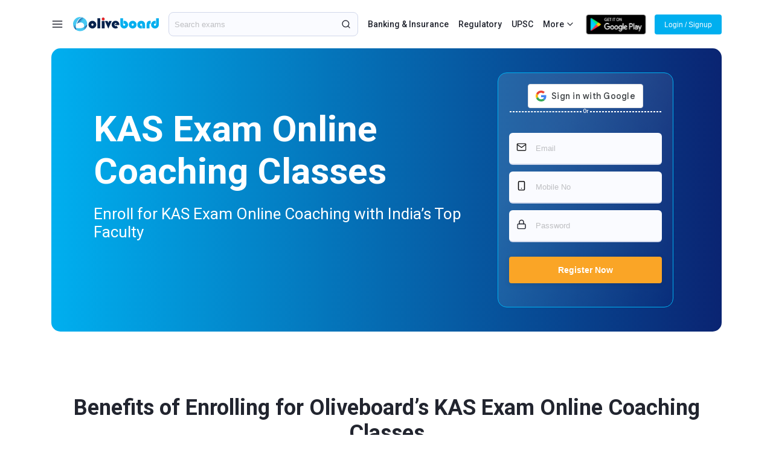

--- FILE ---
content_type: text/html; charset=UTF-8
request_url: https://www.oliveboard.in/kas-exam/cutoff
body_size: 13885
content:
<!DOCTYPE html>
<html lang="en">
    <head>
        <meta charset="utf-8">
	<meta name="robots" content="index, follow, max-snippet:-1, max-image-preview:large, max-video-preview:-1">
        <title>Free KAS Exam Online Coaching Classes 2026 in English and Hindi</title>
        <meta name="description" content="Get free KAS Exam Online Coaching Classes in English and Hindi. Boost your chances of success in the KAS Exam Exam. Enroll today!">
        <meta name="keywords" content="KAS Exam Online Coaching Classes">
        <meta name="viewport" content="width=device-width, initial-scale=1.0">
        <link rel="stylesheet" href="/pl2021/onlinecoaching/css/style.css?v=8">
        <link rel="canonical" href="https://www.oliveboard.in/kas-exam/" />
        <link rel="stylesheet" href="/pl2021/onlinecoaching/css/common.css?v=17">
        <link rel="shortcut icon" href="https://s3-ap-southeast-1.amazonaws.com/sg2.oliveboard.in/static/img/iefav.ico">
        <meta property="og:image" content="https://www.oliveboard.in/O-logo1.png" />
        <meta property="og:image:width" content="600" />
        <meta property="og:image:height" content="600" />   

	<!-- common schema -->
<script type="application/ld+json">
{
        "@context": "https://schema.org",
        "@type": "Corporation",
        "name": "Oliveboard",
        "url": "https://www.oliveboard.in",
        "logo": "https://s3-ap-southeast-1.amazonaws.com/sg2.oliveboard.in/static/img/logo.png",
        "description": "Complete Preparation &amp; Practice for MBA &amp; Bank PO Exams with Live Classes, Videos, Online Tests and an Adaptive Engine that helps target one's weak areas.",
        "telephone": "+91-7676022222",
        "address": {
            "@type": "PostalAddress",
            "addressCountry": "IN",
            "addressLocality": "6th Sector, HSR Layout, Bangalore",
            "addressRegion": "Karnataka",
            "postalCode": "560102",
            "streetAddress": "L-373,Amar Arcade Building,First floor,5th Main Road,6th Sector,HSR Layout,Bangalore-560102"
        }
}
</script>
<script type="application/ld+json">
{
        "@context": "https://schema.org",
        "@type": "Organization",
        "location": {
            "@type": "Place",
            "address": "L-373,Amar Arcade Building,First floor,5th Main Road,6th Sector,HSR Layout,Bangalore-560102"
        },
        "description": "Complete Preparation &amp; Practice for MBA &amp; Bank PO Exams with Live Classes, Videos, Online Tests and an Adaptive Engine that helps target one's weak areas.",
        "name": "Oliveboard",
        "email": "support@oliveboard.in",
        "logo": {
            "@type": "ImageObject",
            "url": "https://s3-ap-southeast-1.amazonaws.com/sg2.oliveboard.in/static/img/logo.png",
            "width": "199",
            "height": "38"
        },
        "url": "https://www.oliveboard.in",
        "sameAs": ["https://www.facebook.com/Oliveboard", "https://t.me/OliveboardApp", "https://twitter.com/Oliveboard", "https://www.linkedin.com/company/oliveboard", "https://www.youtube.com/channel/UCRvrHAyNdOMI_JBkE2pjZtw", "https://www.oliveboard.in/blog/", "https://www.oliveboard.in/bank-ssc-railway-online-coaching/", "https://play.google.com/store/apps/details?id=in.oliveboard.prep&hl=en"],
        "founder": ["Abhishek Patil", "V Satish Kumar"]
    }
</script>
<script type="application/ld+json">
{
    "@context": "https://schema.org",
    "@type": "WebSite",
    "name": "Oliveboard",
    "url": "https://www.oliveboard.in"
}
</script>
<!-- common schema -->
<!-- page schema -->
<script type="application/ld+json">
</script>
<!-- FAQ schema -->

<script type="application/ld+json">
</script>
<script type="application/ld+json">
</script>
    </head>
    <body>
        <div class="wrapper"><!--wrapper-->
           <header class="header">
            <div class="container"><!-- container -->
                <div class="header-container">
                <div class="header-inner"><!-- header inner -->
                    <div class="col">
                        <a class="ic-hamburger" id="ic-hamburger"><img src="/img/menu.svg" alt=""/></a>
                        <a class="logo" href="/"><img src="/img/logo.svg" alt=""/></a>
                    </div>
                    <div class="col sec-search" id="sec-search" >
                        <div class="search-group">
                            <form autocomplete="off" action="javascript:void(0)"><input class="input input-search" id="input-search" type="search" placeholder="Search exams" autocomplete="off"></form>
                            <span class="ic-search"><img src="/img/search.svg" alt=""></span>
                            <div class="obsearch-results-blk" id="obsearch-results-blk">
                                <div class="obsearch-results-blk-inner">
                                   <div id="obsuggested-search-list">
                                        <h4>Exams</h4>
                                        <div class="search-items">
                                            <a href="/sbi-po/">SBI PO</a>
                                            <a href="/ibps-po/">IBPS PO</a>
                                            <a href="/upsc-civil-services/">UPSC</a>
                                            <a href="/ibps-rrb-officer/">IBPS RRB PO</a>
                                        </div>
                                    </div>
                                   <div id="obrelated-search-list">
                                   </div>
                                </div>
                            </div> 
                        </div>
                        
                    </div>
                    <div class="col top-menu-cateogires">
                        <div class="menuitems">
                            <a class="mitem" href="/banking-insurance-exams/">Banking &amp; Insurance</a><a class="mitem" href="/regulatory-exams/">Regulatory</a><a class="mitem" href="/upsc-state-psc-exams/">UPSC</a><div class="dropdown dd-mitem-group"><span class="mitem" id="trigger-mitem">More<span class="ic-downarrow"><img src="/img/downarrow.svg" alt=""></span></span><div class="dropdown-menu dd-mitem-menu" id="dd-mitem-menu"><div class="dropdown-content"><a href="/mba-exams/" class="dropdown-item">MBA Exams</a><a href="/ssc-exams/" class="dropdown-item">SSC Exams</a><a href="/railway-exams/" class="dropdown-item">Railway Exams</a><a href="/jaiib-caiib/" class="dropdown-item">JAIIB-CAIIB Exams</a><a href="/karnataka-exams/" class="dropdown-item">Karnataka Exams</a><a href="/tamil-nadu-exams/" class="dropdown-item">Tamil Nadu Exams</a><a href="/judiciary-exams/" class="dropdown-item">Judiciary Exams</a><a href="/law-entrance-exams/" class="dropdown-item">Law Entrance Exams</a><a href="/icar/" class="dropdown-item">Agriculture Exams</a><a href="/engineering-exams/" class="dropdown-item">Engineering Exams</a><a href="/jk-exams/" class="dropdown-item">J&amp;K Exams</a><a href="/up-exams/" class="dropdown-item">UP Exams</a><a href="/rajasthan-exams/" class="dropdown-item">Rajasthan Exams</a><a href="/uttarakhand-exams/" class="dropdown-item">Uttarakhand Exams</a><a href="/punjab-exams/" class="dropdown-item">Punjab Exams</a><a href="/haryana-exams/" class="dropdown-item">Haryana Exams</a><a href="/bihar-exams/" class="dropdown-item">Bihar Exams</a><a href="/mp-exams/" class="dropdown-item">MP Exams</a><a href="/defence-exams/" class="dropdown-item">Defence Exams</a><a href="/teaching-exams/" class="dropdown-item">Teaching Exams</a><a href="/himachal-pradesh-exams/" class="dropdown-item">Himachal Pradesh Exams</a><a href="/chhattisgarh-exams/" class="dropdown-item">Chhattisgarh Exams</a><a href="/skillvertex/" class="dropdown-item">SkillVertex Courses</a></div></div></div>                            <a class="mitem playstore-blk" href="https://play.google.com/store/apps/details?id=in.oliveboard.prep&referrer=utm_source%3DAppOBlogfooter"><span class="ic-playstore"><img src="/img/playstore.svg" alt=""></span></a>
                        </div>
                    </div>
                </div><!-- header inner -->
                <span class="mob-ic-search" id="mob-ic-search"><img src="/img/search.svg" alt=""></span>
                <button type="button" class="loginsignup" id="btn-loginsignup">Login / Signup</button>
                </div>
            </div><!-- container -->
        </header>
        <div class="dmenu-group" id="dmenu-group"><span class="dmenu-close" id="dmenu-close"><img src="/img/close-white.svg" alt=""></span><div class="dmenu-title"><span class="dmenu-back" id="dmenu-back"><img src="/img/arrow-left.svg" alt=""></span><a href="/" class="logo"><img src="/img/logo.svg" alt=""></a></div><div class="dmenu-content"><div class="dmenu-main-content" id="dmenu-main-conetnt"><a href="https://discuss.oliveboard.in/" target="_blank" class="dmenu-header dmenu-main-header"><span><img src="/img/ic-discuss.svg" alt=""></span>Discuss Forum</a><div class="dmenu-header dmenu-main-header" id="dmenu-main-header-1"><span><img src="/img/ic-mocktests.svg" alt=""></span>Mock Tests</div><ul class="dmenu-items dmenu-catitems" id="dmenu-catitems-1"><li class="dmenu-item dmenu-catitem" id="dmenu-catitem-1-1">Banking &amp; Insurance<span class="dmenu-rarrow"><img src="/img/rightarrow.svg" alt=""></span></li><li class="dmenu-item dmenu-catitem" id="dmenu-catitem-1-2">Regulatory<span class="dmenu-rarrow"><img src="/img/rightarrow.svg" alt=""></span></li><li class="dmenu-item dmenu-catitem" id="dmenu-catitem-1-3">UPSC<span class="dmenu-rarrow"><img src="/img/rightarrow.svg" alt=""></span></li><li class="dmenu-item dmenu-catitem" id="dmenu-catitem-1-4">MBA Exams<span class="dmenu-rarrow"><img src="/img/rightarrow.svg" alt=""></span></li><li class="dmenu-item dmenu-catitem" id="dmenu-catitem-1-5">SSC Exams<span class="dmenu-rarrow"><img src="/img/rightarrow.svg" alt=""></span></li><li class="dmenu-item dmenu-catitem" id="dmenu-catitem-1-6">Railway Exams<span class="dmenu-rarrow"><img src="/img/rightarrow.svg" alt=""></span></li><li class="dmenu-item dmenu-catitem" id="dmenu-catitem-1-7">JAIIB-CAIIB Exams<span class="dmenu-rarrow"><img src="/img/rightarrow.svg" alt=""></span></li><li class="dmenu-item dmenu-catitem" id="dmenu-catitem-1-8">Karnataka Exams<span class="dmenu-rarrow"><img src="/img/rightarrow.svg" alt=""></span></li><li class="dmenu-item dmenu-catitem" id="dmenu-catitem-1-9">Tamil Nadu Exams<span class="dmenu-rarrow"><img src="/img/rightarrow.svg" alt=""></span></li><li class="dmenu-item dmenu-catitem" id="dmenu-catitem-1-10">Judiciary Exams<span class="dmenu-rarrow"><img src="/img/rightarrow.svg" alt=""></span></li><li class="dmenu-item dmenu-catitem" id="dmenu-catitem-1-11">Law Entrance Exams<span class="dmenu-rarrow"><img src="/img/rightarrow.svg" alt=""></span></li><li class="dmenu-item dmenu-catitem" id="dmenu-catitem-1-12">Agriculture Exams<span class="dmenu-rarrow"><img src="/img/rightarrow.svg" alt=""></span></li><li class="dmenu-item dmenu-catitem" id="dmenu-catitem-1-13">J&amp;K Exams<span class="dmenu-rarrow"><img src="/img/rightarrow.svg" alt=""></span></li><li class="dmenu-item dmenu-catitem" id="dmenu-catitem-1-14">UP Exams<span class="dmenu-rarrow"><img src="/img/rightarrow.svg" alt=""></span></li><li class="dmenu-item dmenu-catitem" id="dmenu-catitem-1-15">Rajasthan Exams<span class="dmenu-rarrow"><img src="/img/rightarrow.svg" alt=""></span></li><li class="dmenu-item dmenu-catitem" id="dmenu-catitem-1-16">Uttarakhand Exams<span class="dmenu-rarrow"><img src="/img/rightarrow.svg" alt=""></span></li><li class="dmenu-item dmenu-catitem" id="dmenu-catitem-1-17">Punjab Exams<span class="dmenu-rarrow"><img src="/img/rightarrow.svg" alt=""></span></li><li class="dmenu-item dmenu-catitem" id="dmenu-catitem-1-18">Haryana Exams<span class="dmenu-rarrow"><img src="/img/rightarrow.svg" alt=""></span></li><li class="dmenu-item dmenu-catitem" id="dmenu-catitem-1-19">MP Exams<span class="dmenu-rarrow"><img src="/img/rightarrow.svg" alt=""></span></li><li class="dmenu-item dmenu-catitem" id="dmenu-catitem-1-20">Defence Exams<span class="dmenu-rarrow"><img src="/img/rightarrow.svg" alt=""></span></li><li class="dmenu-item dmenu-catitem" id="dmenu-catitem-1-21">Teaching Exams<span class="dmenu-rarrow"><img src="/img/rightarrow.svg" alt=""></span></li><li class="dmenu-item dmenu-catitem" id="dmenu-catitem-1-22">Chhattisgarh Exams<span class="dmenu-rarrow"><img src="/img/rightarrow.svg" alt=""></span></li></ul><div class="dmenu-header dmenu-main-header" id="dmenu-main-header-2"><span><img src="/img/ic_category.svg" alt=""></span>Category</div><ul class="dmenu-items dmenu-catitems" id="dmenu-catitems-2"><li class="dmenu-item dmenu-catitem" id="dmenu-catitem-2-1">Banking &amp; Insurance<span class="dmenu-rarrow"><img src="/img/rightarrow.svg" alt=""></span></li><li class="dmenu-item dmenu-catitem" id="dmenu-catitem-2-2">Regulatory<span class="dmenu-rarrow"><img src="/img/rightarrow.svg" alt=""></span></li><li class="dmenu-item dmenu-catitem" id="dmenu-catitem-2-3">UPSC<span class="dmenu-rarrow"><img src="/img/rightarrow.svg" alt=""></span></li><li class="dmenu-item dmenu-catitem" id="dmenu-catitem-2-4">MBA Exams<span class="dmenu-rarrow"><img src="/img/rightarrow.svg" alt=""></span></li><li class="dmenu-item dmenu-catitem" id="dmenu-catitem-2-5">SSC Exams<span class="dmenu-rarrow"><img src="/img/rightarrow.svg" alt=""></span></li><li class="dmenu-item dmenu-catitem" id="dmenu-catitem-2-6">Railway Exams<span class="dmenu-rarrow"><img src="/img/rightarrow.svg" alt=""></span></li><li class="dmenu-item dmenu-catitem" id="dmenu-catitem-2-7">JAIIB-CAIIB Exams<span class="dmenu-rarrow"><img src="/img/rightarrow.svg" alt=""></span></li><li class="dmenu-item dmenu-catitem" id="dmenu-catitem-2-8">Karnataka Exams<span class="dmenu-rarrow"><img src="/img/rightarrow.svg" alt=""></span></li><li class="dmenu-item dmenu-catitem" id="dmenu-catitem-2-9">Tamil Nadu Exams<span class="dmenu-rarrow"><img src="/img/rightarrow.svg" alt=""></span></li><li class="dmenu-item dmenu-catitem" id="dmenu-catitem-2-10">Judiciary Exams<span class="dmenu-rarrow"><img src="/img/rightarrow.svg" alt=""></span></li><li class="dmenu-item dmenu-catitem" id="dmenu-catitem-2-11">Law Entrance Exams<span class="dmenu-rarrow"><img src="/img/rightarrow.svg" alt=""></span></li><li class="dmenu-item dmenu-catitem" id="dmenu-catitem-2-12">Agriculture Exams<span class="dmenu-rarrow"><img src="/img/rightarrow.svg" alt=""></span></li><li class="dmenu-item dmenu-catitem" id="dmenu-catitem-2-13">Engineering Exams<span class="dmenu-rarrow"><img src="/img/rightarrow.svg" alt=""></span></li><li class="dmenu-item dmenu-catitem" id="dmenu-catitem-2-14">J&amp;K Exams<span class="dmenu-rarrow"><img src="/img/rightarrow.svg" alt=""></span></li><li class="dmenu-item dmenu-catitem" id="dmenu-catitem-2-15">UP Exams<span class="dmenu-rarrow"><img src="/img/rightarrow.svg" alt=""></span></li><li class="dmenu-item dmenu-catitem" id="dmenu-catitem-2-16">Rajasthan Exams<span class="dmenu-rarrow"><img src="/img/rightarrow.svg" alt=""></span></li><li class="dmenu-item dmenu-catitem" id="dmenu-catitem-2-17">Uttarakhand Exams<span class="dmenu-rarrow"><img src="/img/rightarrow.svg" alt=""></span></li><li class="dmenu-item dmenu-catitem" id="dmenu-catitem-2-18">Punjab Exams<span class="dmenu-rarrow"><img src="/img/rightarrow.svg" alt=""></span></li><li class="dmenu-item dmenu-catitem" id="dmenu-catitem-2-19">Haryana Exams<span class="dmenu-rarrow"><img src="/img/rightarrow.svg" alt=""></span></li><li class="dmenu-item dmenu-catitem" id="dmenu-catitem-2-20">Bihar Exams<span class="dmenu-rarrow"><img src="/img/rightarrow.svg" alt=""></span></li><li class="dmenu-item dmenu-catitem" id="dmenu-catitem-2-21">MP Exams<span class="dmenu-rarrow"><img src="/img/rightarrow.svg" alt=""></span></li><li class="dmenu-item dmenu-catitem" id="dmenu-catitem-2-22">Defence Exams<span class="dmenu-rarrow"><img src="/img/rightarrow.svg" alt=""></span></li><li class="dmenu-item dmenu-catitem" id="dmenu-catitem-2-23">Teaching Exams<span class="dmenu-rarrow"><img src="/img/rightarrow.svg" alt=""></span></li><li class="dmenu-item dmenu-catitem" id="dmenu-catitem-2-24">Himachal Pradesh Exams<span class="dmenu-rarrow"><img src="/img/rightarrow.svg" alt=""></span></li><li class="dmenu-item dmenu-catitem" id="dmenu-catitem-2-25">Chhattisgarh Exams<span class="dmenu-rarrow"><img src="/img/rightarrow.svg" alt=""></span></li></ul></div><div class="dmenu-sub-content" id="dmenu-sub-content"><div class="dmenu-subitems" id="dmenu-subitems-1-1"><div class="dmenu-header dmenu-sub-header">Banking &amp; Insurance</div><div class="dmenu-items"><a href="/sbi-po-mock-test/" class="dmenu-item">SBI PO</a><a href="/sbi-clerk-mock-test/" class="dmenu-item">SBI Clerk</a><a href="/ibps-po-mock-test/" class="dmenu-item">IBPS PO</a><a href="/ibps-clerk-mock-test/" class="dmenu-item">IBPS Clerk</a><a href="/ibps-rrb-po-mock-test/" class="dmenu-item">IBPS RRB PO</a><a href="/ibps-rrb-clerk-mock-test/" class="dmenu-item">IBPS RRB Clerk</a><a href="/esic-udc-mock-test/" class="dmenu-item">ESIC UDC</a><a href="/esic-mts-mock-test/" class="dmenu-item">ESIC MTS</a><a href="/oscb-assistant-manager-mock-test/" class="dmenu-item">OSCB Assistant Manager Grade-II</a><a href="/oscb-banking-assistant-mock-test/" class="dmenu-item">OSCB Banking Assistant Grade-II</a><a href="/south-indian-bank-po-mock-test/" class="dmenu-item">South Indian Bank PO</a><a href="/south-indian-bank-clerk-mock-test/" class="dmenu-item">South Indian Bank Clerk</a><a href="/ibps-so-mock-test/" class="dmenu-item">IBPS SO</a><a href="/rbi-assistant-mock-test/" class="dmenu-item">RBI Assistant</a><a href="/nainital-bank-po-mock-test/" class="dmenu-item">Nainital Bank PO</a><a href="/nainital-bank-clerk-mock-test/" class="dmenu-item">Nainital Bank Clerk</a><a href="/nhb-mock-test/" class="dmenu-item">NHB</a><a href="/sbi-cbo-mock-test/" class="dmenu-item">SBI CBO</a><a href="/lic-aao-mock-test/" class="dmenu-item">LIC AAO</a><a href="/lic-aao-live-test/" class="dmenu-item">LIC AAO Live Test</a><a href="/niacl-ao-mock-test/" class="dmenu-item">NIACL AO</a><a href="/esic-sso-mock-test/" class="dmenu-item">ESIC SSO</a><a href="/idbi-executive-mock-test/" class="dmenu-item">IDBI Executive</a><a href="/ecgc-po-mock-test/" class="dmenu-item">ECGC PO</a><a href="/online-mock-test/" class="dmenu-item">Online Mock Test For Bank, SSC, Railway, Insurance & Govt Exams</a><a href="/free-mock-test/" class="dmenu-item">Free Mock Tests For Bank, SSC, Railway, Insurance & Govt Exams</a><a href="/free-test-series/" class="dmenu-item">Free Test Series For Bank, SSC, Railway, Insurance & Govt Exams</a><a href="/online-test-series/" class="dmenu-item">Online Test Series For Bank, SSC, Railway, Insurance and Govt. Exams</a><a href="/boi-credit-officer-mock-test/" class="dmenu-item">BOI Credit Officer</a><a href="/idbi-assistant-manager-mock-test/" class="dmenu-item">IDBI Assistant Manager</a><a href="/lic-hfl-mock-test/" class="dmenu-item">LIC HFL</a><a href="/banking-live-test/" class="dmenu-item">Free Banking Live Test</a><a href="/ibps-clerk-live-test/" class="dmenu-item">Free IBPS Clerk Live Test For IBPS Clerk</a><a href="/ibps-po-live-test/" class="dmenu-item">Free IBPS PO Live Test For IBPS PO</a><a href="/fci-manager-mock-test/" class="dmenu-item">Free FCI Manager</a><a href="/fci-ag-iii-mock-test/" class="dmenu-item">FCI AG III</a><a href="/sbi-clerk-live-test/" class="dmenu-item">SBI Clerk Live Test</a><a href="/sbi-po-live-test/" class="dmenu-item">SBI PO Live Test</a><a href="/repco-bank-mock-test/" class="dmenu-item">REPCO Bank Clerk</a><a href="/fci-ag-iii-live-test/" class="dmenu-item">Free FCI AG III Live Test</a><a href="/lic-ado-mock-test/" class="dmenu-item">LIC ADO</a><a href="/boi-pgdbf-mock-test/" class="dmenu-item">BOI PGDBF</a><a href="/epfo-ssa-mock-test/" class="dmenu-item">EPFO SSA</a><a href="/epfo-ssa-typing-test/" class="dmenu-item">EPFO SSA Typing Test</a><a href="/epfo-ssa-live-test/" class="dmenu-item">EPFO SSA Live Test</a><a href="/epfo-ssa-skill-test/" class="dmenu-item">EPFO SSA Skill Test</a><a href="/rbi-assistant-live-test/" class="dmenu-item">RBI Assistant Live Test</a><a href="/ibps-rrb-clerk-live-test/" class="dmenu-item">IBPS RRB Clerk Live Test</a></div></div><div class="dmenu-subitems" id="dmenu-subitems-1-2"><div class="dmenu-header dmenu-sub-header">Regulatory</div><div class="dmenu-items"><a href="/sebi-grade-a-mock-test/" class="dmenu-item">SEBI Grade A</a><a href="/rbi-grade-b-mock-test/" class="dmenu-item">RBI Grade B</a><a href="/fssai-exam-mock-test/" class="dmenu-item">FSSAI Exam</a><a href="/nabard-grade-a-mock-test/" class="dmenu-item">NABARD Grade A</a><a href="/sidbi-mock-test/" class="dmenu-item">SIDBI Grade A</a><a href="/nabard-development-assistant-mock-test/" class="dmenu-item">Free NABARD Development Assistant</a><a href="/ifsca-grade-a-mock-test/" class="dmenu-item">IFSCA Grade A</a><a href="/irdai-assistant-manager-mock-test/" class="dmenu-item">IRDAI Assistant Manager</a><a href="/rbi-grade-b-depr-mock-test/" class="dmenu-item">RBI Grade B DEPR</a></div></div><div class="dmenu-subitems" id="dmenu-subitems-1-3"><div class="dmenu-header dmenu-sub-header">UPSC</div><div class="dmenu-items"><a href="/upsc-epfo-mock-test/" class="dmenu-item">UPSC EPFO EO/AO</a><a href="/upsc-epfo-apfc-mock-test/" class="dmenu-item">UPSC EPFO APFC</a><a href="/upsc-epfo-apfc-live-test/" class="dmenu-item">UPSC EPFO APFC Live Test</a><a href="/upsc-epfo-eo-ao-live-test/" class="dmenu-item">UPSC EPFO EO/ AO Live Test</a></div></div><div class="dmenu-subitems" id="dmenu-subitems-1-4"><div class="dmenu-header dmenu-sub-header">MBA Exams</div><div class="dmenu-items"><a href="/cat-mock-test/" class="dmenu-item">CAT</a><a href="/nmat-mock-tests/" class="dmenu-item">NMAT</a><a href="/tissnet-mock-test/" class="dmenu-item">TISSNET</a><a href="/snap-mock-test/" class="dmenu-item">SNAP</a><a href="/xat-mock-tests/" class="dmenu-item">XAT</a><a href="/mhcet-mock-test/" class="dmenu-item">MHCET</a><a href="/iift-mock-test/" class="dmenu-item">IIFT</a><a href="/cmat-mock-test/" class="dmenu-item">CMAT</a></div></div><div class="dmenu-subitems" id="dmenu-subitems-1-5"><div class="dmenu-header dmenu-sub-header">SSC Exams</div><div class="dmenu-items"><a href="/ssc-cgl-mock-test/" class="dmenu-item">SSC CGL</a><a href="/ssc-chsl-mock-test/" class="dmenu-item">SSC CHSL</a><a href="/ssc-mts-mock-test/" class="dmenu-item">SSC MTS</a><a href="/ssc-cpo-mock-test/" class="dmenu-item">SSC CPO</a><a href="/ssc-gd-constable-mock-test/" class="dmenu-item">SSC GD Constable</a><a href="/ssc-stenographer-mock-test/" class="dmenu-item">SSC Stenographer</a><a href="/ssc-selection-post-mock-test/" class="dmenu-item">SSC Selection Post</a><a href="/ib-acio-mock-test/" class="dmenu-item">IB ACIO</a><a href="/ssc-jso-mock-test/" class="dmenu-item">SSC JSO</a><a href="/ssc-typing-test/" class="dmenu-item">SSC Typing Test</a><a href="/delhi-police-constable-mock-test/" class="dmenu-item">Delhi Police Constable</a><a href="/delhi-police-head-constable-mock-test/" class="dmenu-item">SSC Delhi Police Head Constable</a><a href="/delhi-police-driver-mock-test/" class="dmenu-item">Delhi Police Driver</a><a href="/ssc-jht-mock-test/" class="dmenu-item">SSC JHT</a><a href="/ssc-cgl-live-test/" class="dmenu-item">Free SSC CGL Live Test</a><a href="/ssc-cgl-tier-2-mock-test/" class="dmenu-item">SSC CGL Tier-2</a><a href="/ssc-cgl-tier-1-mock-test/" class="dmenu-item">SSC CGL Tier-1</a><a href="/ib-security-assistant-mock-test/" class="dmenu-item">IB Security Assistant and MTS</a><a href="/ssc-chsl-live-test/" class="dmenu-item">SSC CHSL Live Test</a><a href="/ssc-chsl-typing-test/" class="dmenu-item">SSC CHSL Typing Test</a></div></div><div class="dmenu-subitems" id="dmenu-subitems-1-6"><div class="dmenu-header dmenu-sub-header">Railway Exams</div><div class="dmenu-items"><a href="/rrb-group-d-mock-test/" class="dmenu-item">Railway Group D</a><a href="/rrb-ntpc-mock-test/" class="dmenu-item">Railways RRB NTPC</a><a href="/rrb-je-mock-test/" class="dmenu-item">RRB JE</a><a href="/rrb-alp-mock-test/" class="dmenu-item">RRB ALP</a><a href="/railway-exam-live-test/" class="dmenu-item">Free Railway Exam Live Test</a></div></div><div class="dmenu-subitems" id="dmenu-subitems-1-7"><div class="dmenu-header dmenu-sub-header">JAIIB-CAIIB Exams</div><div class="dmenu-items"><a href="/jaiib-mock-test/" class="dmenu-item">JAIIB</a><a href="/caiib-mock-test/" class="dmenu-item">CAIIB</a><a href="/jaiib-accounting-finance-for-bankers-mock-test/" class="dmenu-item">JAIIB AFB</a><a href="/jaiib-principles-practices-of-banking-mock-test/" class="dmenu-item">JAIIB PPB</a><a href="/jaiib-retail-banking-wealth-management-mock-test/" class="dmenu-item">JAIIB RBWM</a><a href="/jaiib-indian-economy-financial-system-mock-test/" class="dmenu-item">JAIIB IEFS</a><a href="/jaiib-case-studies-mock-test/" class="dmenu-item">JAIIB Case Studies</a><a href="/jaiib-accounting-financial-management-mock-test/" class="dmenu-item">JAIIB AFM</a></div></div><div class="dmenu-subitems" id="dmenu-subitems-1-8"><div class="dmenu-header dmenu-sub-header">Karnataka Exams</div><div class="dmenu-items"><a href="/karnataka-psi-mock-tests/" class="dmenu-item">Karnataka Police Sub Inspector</a><a href="/kas-mock-tests/" class="dmenu-item">KAS Exam</a><a href="/kptcl-mock-tests/" class="dmenu-item">KPTCL</a><a href="/karnataka-police-constable-mock-test/" class="dmenu-item">Karnataka Police Constable</a></div></div><div class="dmenu-subitems" id="dmenu-subitems-1-9"><div class="dmenu-header dmenu-sub-header">Tamil Nadu Exams</div><div class="dmenu-items"><a href="/tnpsc-group-2-mock-test/" class="dmenu-item">TNPSC Group 2</a><a href="/tnpsc-group-4-mock-test/" class="dmenu-item">TNPSC Group 4</a><a href="/tnusrb-si-mock-test/" class="dmenu-item">Tamil Nadu Sub Inspector</a></div></div><div class="dmenu-subitems" id="dmenu-subitems-1-10"><div class="dmenu-header dmenu-sub-header">Judiciary Exams</div><div class="dmenu-items"><a href="/haryana-judicial-services-mock-test/" class="dmenu-item">Haryana Judicial Services</a><a href="/rajasthan-judicial-services-mock-test/" class="dmenu-item">Rajasthan Judicial Services</a><a href="/mp-judicial-services-mock-test/" class="dmenu-item">MP Judicial Services</a><a href="/delhi-judicial-services-mock-test/" class="dmenu-item">Delhi Judicial Services</a><a href="/bihar-judicial-services-mock-test/" class="dmenu-item">Bihar Judicial Services</a></div></div><div class="dmenu-subitems" id="dmenu-subitems-1-11"><div class="dmenu-header dmenu-sub-header">Law Entrance Exams</div><div class="dmenu-items"><a href="/clat-mock-test/" class="dmenu-item">CLAT</a><a href="/du-llb-mock-test/" class="dmenu-item">DU LLB Entrance</a><a href="/ailet-mock-test/" class="dmenu-item">AILET</a><a href="/slat-mock-test/" class="dmenu-item">SLAT</a><a href="/mhcet-law-mock-test/" class="dmenu-item">MHCET Law Entrance</a><a href="/bhu-law-mock-test/" class="dmenu-item">BLAT</a><a href="/supreme-court-junior-court-assistant-mock-test/" class="dmenu-item">Supreme Court Junior Assistant</a></div></div><div class="dmenu-subitems" id="dmenu-subitems-1-12"><div class="dmenu-header dmenu-sub-header">Agriculture Exams</div><div class="dmenu-items"><a href="/icar-iari-technician-mock-test/" class="dmenu-item">ICAR IARI Technician</a><a href="/icar-iari-assistant-mock-test/" class="dmenu-item">ICAR IARI Assistant</a></div></div><div class="dmenu-subitems" id="dmenu-subitems-1-13"><div class="dmenu-header dmenu-sub-header">J&amp;K Exams</div><div class="dmenu-items"><a href="/jk-bank-po-mock-test/" class="dmenu-item">JK Bank PO</a><a href="/jk-bank-associate-mock-test/" class="dmenu-item">JK Bank Associate</a><a href="/jkpsc-assistant-registrar-mock-test/" class="dmenu-item">JKPSC Assistant Registrar</a><a href="/jkssb-patwari-mock-test/" class="dmenu-item">JKSSB Patwari</a><a href="/jkssb-finance-account-assistant-mock-test/" class="dmenu-item">JKSSB Finance Account Assistant</a><a href="/jk-police-si-mock-test/" class="dmenu-item">JK Police SI</a><a href="/ladakh-police-constable-mock-test/" class="dmenu-item">Ladakh Police Constable</a><a href="/jkssb-junior-assistant-mock-test/" class="dmenu-item">JKSSB Junior Assistant</a><a href="/jk-panchayat-account-assistant-mock-test/" class="dmenu-item">JK Panchayat Account Assistant</a><a href="/jkssb-graduate-level-post-mock-test/" class="dmenu-item">JKSSB Graduate Level Post</a><a href="/jkssb-je-mock-test/" class="dmenu-item">JKSSB JE</a><a href="/jkssb-class-iv-mock-test/" class="dmenu-item">JKSSB Class IV</a><a href="/jkssb-junior-statistical-assistant-mock-test/" class="dmenu-item">JKSSB Junior Statistical Assistant</a><a href="/jkpsc-kas-mock-test/" class="dmenu-item">JKPSC KAS</a><a href="/jkssb-panchayat-secretary-vlw-mock-test/" class="dmenu-item">JKSSB VLW / Panchayat Secretary</a><a href="/jkssb-faa-live-test/" class="dmenu-item">JKSSB FAA</a></div></div><div class="dmenu-subitems" id="dmenu-subitems-1-14"><div class="dmenu-header dmenu-sub-header">UP Exams</div><div class="dmenu-items"><a href="/up-judicial-services-mock-test/" class="dmenu-item">UP Judicial Services</a><a href="/up-police-asi-mock-test/" class="dmenu-item">UP Police ASI</a><a href="/up-police-si-mock-test/" class="dmenu-item">UP Police SI</a><a href="/uppsc-pcs-mock-test/" class="dmenu-item">UPPSC PCS</a><a href="/uppsc-ro-aro-mock-test/" class="dmenu-item">UPPSC RO ARO</a><a href="/upsssc-pet-mock-test/" class="dmenu-item">UPSSSC PET</a><a href="/up-lekhpal-mock-test/" class="dmenu-item">UP Lekhpal</a></div></div><div class="dmenu-subitems" id="dmenu-subitems-1-15"><div class="dmenu-header dmenu-sub-header">Rajasthan Exams</div><div class="dmenu-items"><a href="/rajasthan-gram-sevak-mock-test/" class="dmenu-item">Rajasthan Gram Sevak</a><a href="/rajasthan-patwari-mock-test/" class="dmenu-item">Rajasthan Patwari</a><a href="/rajasthan-police-si-mock-test/" class="dmenu-item">Rajasthan Police SI</a><a href="/rsmssb-je-mock-test/" class="dmenu-item">RSMSSB JE</a><a href="/rsmssb-computer-instructor-mock-test/" class="dmenu-item">RSMSSB Computer Instructor</a></div></div><div class="dmenu-subitems" id="dmenu-subitems-1-16"><div class="dmenu-header dmenu-sub-header">Uttarakhand Exams</div><div class="dmenu-items"><a href="/uksssc-mock-test/" class="dmenu-item">UKSSSC</a><a href="/uksssc-patwari-mock-test/" class="dmenu-item">UKSSSC Patwari</a><a href="/uksssc-lekhpal-mock-test/" class="dmenu-item">UKSSSC Lekhpal</a></div></div><div class="dmenu-subitems" id="dmenu-subitems-1-17"><div class="dmenu-header dmenu-sub-header">Punjab Exams</div><div class="dmenu-items"><a href="/punjab-police-sub-inspector-mock-test/" class="dmenu-item">Punjab Police Sub Inspector</a><a href="/punjab-police-constable-mock-test/" class="dmenu-item">Punjab Police Constable</a><a href="/punjab-state-cooperative-bank-mock-test/" class="dmenu-item">Punjab State Cooperative Bank</a><a href="/punjab-psc-je-civil-mock-test/" class="dmenu-item">Punjab PSC JE Civil</a></div></div><div class="dmenu-subitems" id="dmenu-subitems-1-18"><div class="dmenu-header dmenu-sub-header">Haryana Exams</div><div class="dmenu-items"><a href="/haryana-police-constable-mock-test/" class="dmenu-item">Haryana Police Constable</a><a href="/haryana-police-si-mock-test/" class="dmenu-item">Haryana Police SI</a></div></div><div class="dmenu-subitems" id="dmenu-subitems-1-19"><div class="dmenu-header dmenu-sub-header">MP Exams</div><div class="dmenu-items"><a href="/mp-police-constable-mock-test/" class="dmenu-item">MP Police Constable</a></div></div><div class="dmenu-subitems" id="dmenu-subitems-1-20"><div class="dmenu-header dmenu-sub-header">Defence Exams</div><div class="dmenu-items"><a href="/indian-army-agniveer-gd-live-test/" class="dmenu-item">Indian Army Agniveer GD Live Test</a><a href="/indian-army-agniveer-technical-live-test/" class="dmenu-item">Indian Army Agniveer Technical Live Test</a><a href="/indian-army-agniveer-tradesman-live-test/" class="dmenu-item">Indian Army Agniveer Tradesman Live Test</a></div></div><div class="dmenu-subitems" id="dmenu-subitems-1-21"><div class="dmenu-header dmenu-sub-header">Teaching Exams</div><div class="dmenu-items"><a href="/ctet-mock-test/" class="dmenu-item">CTET</a><a href="/ugc-net-mock-test/" class="dmenu-item">UGC NET</a><a href="/ctet-paper-1-mini-mock-test/" class="dmenu-item">CTET Paper 1 Mini</a></div></div><div class="dmenu-subitems" id="dmenu-subitems-1-22"><div class="dmenu-header dmenu-sub-header">Chhattisgarh Exams</div><div class="dmenu-items"><a href="/csphcl-je-mock-test/" class="dmenu-item">CSPHCL JE</a></div></div><div class="dmenu-subitems" id="dmenu-subitems-2-1"><div class="dmenu-header dmenu-sub-header">Banking &amp; Insurance</div><div class="dmenu-items"><a href="/sbi-po/" class="dmenu-item">SBI PO</a><a href="/sbi-apprentice/" class="dmenu-item">SBI Apprentice</a><a href="/sbi-clerk/" class="dmenu-item">SBI Clerk</a><a href="/rbi-assistant/" class="dmenu-item">RBI Assistant</a><a href="/bob-manipal/" class="dmenu-item">BoB Manipal</a><a href="/bom-manipal/" class="dmenu-item">Bank of MH Manipal</a><a href="/canara-bank-po/" class="dmenu-item">Canara Bank PO</a><a href="/dena-bank-po/" class="dmenu-item">Dena Bank PO</a><a href="/ecgc-po/" class="dmenu-item">ECGC PO</a><a href="/esic-sso/" class="dmenu-item">ESIC SSO</a><a href="/esic-udc/" class="dmenu-item">ESIC UDC</a><a href="/gic-assistant-manager/" class="dmenu-item">GIC Assistant Manager</a><a href="/ibps-clerk/" class="dmenu-item">IBPS Clerk</a><a href="/ibps-po/" class="dmenu-item">IBPS PO</a><a href="/ibps-rrb-assistant/" class="dmenu-item">IBPS RRB Clerk</a><a href="/ibps-rrb-officer/" class="dmenu-item">IBPS RRB PO</a><a href="/ibps-so/" class="dmenu-item">IBPS SO</a><a href="/idbi-assistant-manager/" class="dmenu-item">IDBI Assistant Manager</a><a href="/idbi-executive/" class="dmenu-item">IDBI Executive</a><a href="/indian-bank-po/" class="dmenu-item">Indian Bank PO</a><a href="/ippb-officer/" class="dmenu-item">IPPB Officer</a><a href="/lakshmi-vilas-bank-po/" class="dmenu-item">Lakshmi Vilas Bank PO</a><a href="/lic-aao/" class="dmenu-item">LIC AAO</a><a href="/lic-ae-aao-specialist/" class="dmenu-item">LIC AAO SO/ AE Specialist</a><a href="/lic-ado/" class="dmenu-item">LIC ADO</a><a href="/lic-assistant-exam/" class="dmenu-item">LIC Assistant Exam</a><a href="/lic-hfl/" class="dmenu-item">LIC HFL</a><a href="/nainital-bank-clerk/" class="dmenu-item">Nainital Bank Clerk</a><a href="/nainital-bank-po/" class="dmenu-item">Nainital Bank PO</a><a href="/nhb-assistant-manager/" class="dmenu-item">NHB Assistant Manager</a><a href="/niacl-ao/" class="dmenu-item">NIACL AO</a><a href="/niacl-assistant/" class="dmenu-item">NIACL Assistant</a><a href="/nicl-ao/" class="dmenu-item">NICL AO</a><a href="/nicl-assistant/" class="dmenu-item">NICL Assistant</a><a href="/oicl-ao/" class="dmenu-item">OICL AO</a><a href="/pnb-it-officer/" class="dmenu-item">PNB IT Officer</a><a href="/cwc/" class="dmenu-item">Central Warehousing Corporation</a><a href="/epfo-assistant/" class="dmenu-item">EPFO Assistant</a><a href="/fci-manager/" class="dmenu-item">FCI Manager</a><a href="/fci/" class="dmenu-item">Food Corporation of India</a><a href="/sbi-cbo/" class="dmenu-item">SBI CBO</a><a href="/esic-stenographer/" class="dmenu-item">ESIC Stenographer</a><a href="/esic-mts/" class="dmenu-item">ESIC MTS</a><a href="/oscb-assistant-manager/" class="dmenu-item">OSCB Assistant Manager Grade-II</a><a href="/oscb-banking-assistant/" class="dmenu-item">OSCB Banking Assistant Grade-II</a><a href="/south-indian-bank-clerk/" class="dmenu-item">South Indian Bank Clerk</a><a href="/south-indian-bank-po/" class="dmenu-item">South Indian Bank PO</a><a href="/boi-credit-officer/" class="dmenu-item">BOI Credit Officer</a><a href="/pnb-credit-officer/" class="dmenu-item">PNB Credit Officer</a><a href="/repco-bank-clerk/" class="dmenu-item">REPCO Bank Clerk</a><a href="/boi-pgdbf-exam/" class="dmenu-item">BOI PGDBF</a><a href="/epfo-ssa/" class="dmenu-item">EPFO SSA</a></div></div><div class="dmenu-subitems" id="dmenu-subitems-2-2"><div class="dmenu-header dmenu-sub-header">Regulatory</div><div class="dmenu-items"><a href="/nabard-assistant/" class="dmenu-item">NABARD Assistant</a><a href="/nabard-grade-a-b/" class="dmenu-item">NABARD Grade A &amp; B</a><a href="/rbi-grade-b/" class="dmenu-item">RBI Grade B</a><a href="/sebi/" class="dmenu-item">SEBI Grade A</a><a href="/sidbi/" class="dmenu-item">SIDBI</a><a href="/fssai-recruitment-exam/" class="dmenu-item">FSSAI Recruitment Exam</a><a href="/bank-of-maharashtra-afo/" class="dmenu-item">Bank of MH AFO</a><a href="/nabard-grade-a-it-exam/" class="dmenu-item">NABARD Grade A 2022 IT Officer</a><a href="/pfrda-grade-a-exam/" class="dmenu-item">PFRDA Grade A 2022</a><a href="/rbi-grade-b-depr/" class="dmenu-item">RBI Grade B DEPR</a><a href="/ifsca-grade-a-officer-exam/" class="dmenu-item">IFSCA Grade A</a><a href="/irdai-assistant-manager/" class="dmenu-item">IRDAI Assistant Manager</a></div></div><div class="dmenu-subitems" id="dmenu-subitems-2-3"><div class="dmenu-header dmenu-sub-header">UPSC</div><div class="dmenu-items"><a href="/upsc-civil-services/" class="dmenu-item">UPSC CSE</a><a href="/upsc-epfo-eo/" class="dmenu-item">UPSC EPFO EO</a><a href="/upsc-epfo-apfc/" class="dmenu-item">UPSC EPFO APFC</a></div></div><div class="dmenu-subitems" id="dmenu-subitems-2-4"><div class="dmenu-header dmenu-sub-header">MBA Exams</div><div class="dmenu-items"><a href="/cat/" class="dmenu-item">CAT</a><a href="/iift/" class="dmenu-item">IIFT</a><a href="/mhcet/" class="dmenu-item">MHCET</a><a href="/nmat/" class="dmenu-item">NMAT</a><a href="/snap/" class="dmenu-item">SNAP</a><a href="/xat/" class="dmenu-item">XAT</a><a href="/tissnet/" class="dmenu-item">TISSNET Exam</a><a href="/cmat/" class="dmenu-item">CMAT</a></div></div><div class="dmenu-subitems" id="dmenu-subitems-2-5"><div class="dmenu-header dmenu-sub-header">SSC Exams</div><div class="dmenu-items"><a href="/ssc-cgl/" class="dmenu-item">SSC CGL</a><a href="/ssc-chsl/" class="dmenu-item">SSC CHSL</a><a href="/ssc-cpo/" class="dmenu-item">SSC CPO</a><a href="/ssc-gd-constable/" class="dmenu-item">SSC GD Constable</a><a href="/ssc-mts/" class="dmenu-item">SSC MTS</a><a href="/ssc-stenographer/" class="dmenu-item">SSC Stenographer</a><a href="/ssc-selection-post/" class="dmenu-item">SSC Selection Post</a><a href="/ib-acio/" class="dmenu-item">IB ACIO</a><a href="/ssc-jso/" class="dmenu-item">SSC JSO</a><a href="/delhi-police-constable/" class="dmenu-item">Delhi Police Constable</a><a href="/delhi-police-head-constable-exam/" class="dmenu-item">Delhi Police Head Constable</a><a href="/delhi-police-driver-exam/" class="dmenu-item">Delhi Police Driver</a><a href="/ssc-jht-exam/" class="dmenu-item">SSC JHT 2022</a><a href="/ssc-scientific-assistant-exam/" class="dmenu-item">SSC Scientific Assistant 2022</a><a href="/ib-security-assistant/" class="dmenu-item">IB Security Assistant and MTS</a><a href="/ssc-je/" class="dmenu-item">SSC JE</a></div></div><div class="dmenu-subitems" id="dmenu-subitems-2-6"><div class="dmenu-header dmenu-sub-header">Railway Exams</div><div class="dmenu-items"><a href="/railways-rrb-group-d/" class="dmenu-item">Railway Group D</a><a href="/railway-rrb-je/" class="dmenu-item">Railway RRB JE</a><a href="/railways-rrb-alp/" class="dmenu-item">Railways RRB ALP</a><a href="/railway-rrb-ntpc/" class="dmenu-item">Railways RRB NTPC</a></div></div><div class="dmenu-subitems" id="dmenu-subitems-2-7"><div class="dmenu-header dmenu-sub-header">JAIIB-CAIIB Exams</div><div class="dmenu-items"><a href="/jaiib/" class="dmenu-item">JAIIB</a><a href="/caiib/" class="dmenu-item">CAIIB</a><a href="/diploma-in-banking-and-finance/" class="dmenu-item">IIBF Diploma in Banking and Finance</a><a href="/bank-promotion-exam/" class="dmenu-item">Bank Promotion</a></div></div><div class="dmenu-subitems" id="dmenu-subitems-2-8"><div class="dmenu-header dmenu-sub-header">Karnataka Exams</div><div class="dmenu-items"><a href="/karnataka-psi/" class="dmenu-item">Karnataka Police Sub Inspector</a><a href="/kpsc-pwd-ae-je/" class="dmenu-item">Karnataka PWD AE/ JE</a><a href="/kas-exam/" class="dmenu-item">KAS Exam</a><a href="/kptcl-exam/" class="dmenu-item">KPTCL</a><a href="/karnataka-police-constable/" class="dmenu-item">Karnataka Police Constable</a></div></div><div class="dmenu-subitems" id="dmenu-subitems-2-9"><div class="dmenu-header dmenu-sub-header">Tamil Nadu Exams</div><div class="dmenu-items"><a href="/tnpsc-group-2/" class="dmenu-item">TNPSC Group 2</a><a href="/tnpsc-group-4/" class="dmenu-item">TNPSC Group 4</a><a href="/tnusrb-si/" class="dmenu-item">Tamil Nadu Sub-Inspector</a></div></div><div class="dmenu-subitems" id="dmenu-subitems-2-10"><div class="dmenu-header dmenu-sub-header">Judiciary Exams</div><div class="dmenu-items"><a href="/haryana-judicial-services/" class="dmenu-item">Haryana Judicial Services</a><a href="/rajasthan-judicial-services/" class="dmenu-item">Rajasthan Judicial Services</a><a href="/mp-judicial-services/" class="dmenu-item">MP Judicial Services</a><a href="/delhi-judicial-services/" class="dmenu-item">Delhi Judicial Services</a><a href="/bihar-judicial-services/" class="dmenu-item">Bihar Judicial Services</a><a href="/up-judicial-services/" class="dmenu-item">UP Judicial Services</a></div></div><div class="dmenu-subitems" id="dmenu-subitems-2-11"><div class="dmenu-header dmenu-sub-header">Law Entrance Exams</div><div class="dmenu-items"><a href="/clat/" class="dmenu-item">CLAT</a><a href="/du-llb-entrance-exam/" class="dmenu-item">DU LLB Entrance</a><a href="/bhu-entrance-exam/" class="dmenu-item">BHU Law Entrance Exam</a><a href="/ailet/" class="dmenu-item">AILET Exam</a><a href="/mhcet-law/" class="dmenu-item">MHCET Law Entrance Exam</a><a href="/slat/" class="dmenu-item">SLAT</a><a href="/supreme-court-junior-court-assistant/" class="dmenu-item">Supreme court Junior Court Assistant</a></div></div><div class="dmenu-subitems" id="dmenu-subitems-2-12"><div class="dmenu-header dmenu-sub-header">Agriculture Exams</div><div class="dmenu-items"><a href="/icar-ao/" class="dmenu-item">ASRB ICAR AO Exam</a><a href="/icar-iari-technician/" class="dmenu-item">ICAR IARI Technician</a><a href="/icar-iari-assistant/" class="dmenu-item">ICAR IARI Assistant</a></div></div><div class="dmenu-subitems" id="dmenu-subitems-2-13"><div class="dmenu-header dmenu-sub-header">Engineering Exams</div><div class="dmenu-items"><a href="/dfccil/" class="dmenu-item">DFCCIL Exam</a></div></div><div class="dmenu-subitems" id="dmenu-subitems-2-14"><div class="dmenu-header dmenu-sub-header">J&amp;K Exams</div><div class="dmenu-items"><a href="/jk-bank-po-associate/" class="dmenu-item">JK Bank PO &amp; Assistant Exam</a><a href="/jk-panchayat-account-assistant/" class="dmenu-item">JK Panchayat Account Assistant Exam</a><a href="/jkpsc-assistant-registrar/" class="dmenu-item">JKPSC Assistant Registrar</a><a href="/jkssb-class-iv/" class="dmenu-item">JKSSB Class IV Exam</a><a href="/jkssb-graduate-level-post/" class="dmenu-item">JKSSB Graduate Level Post Exam</a><a href="/jkssb-je/" class="dmenu-item">JKSSB JE Exam</a><a href="/jkssb-junior-assistant/" class="dmenu-item">JKSSB Junior Assistant Exam</a><a href="/jkssb-junior-statistical-assistant/" class="dmenu-item">JKSSB Junior Statistical Assistant</a><a href="/jkssb-patwari/" class="dmenu-item">JKSSB Patwari Exam</a><a href="/jkssb-finance-account-assistant/" class="dmenu-item">JKSSB Finance Account Assistant</a><a href="/jk-police-si/" class="dmenu-item">JK Police SI Exam</a><a href="/jk-bank-po-associate/" class="dmenu-item">JK Bank PO &amp; Assistant</a><a href="/ladakh-police-constable/" class="dmenu-item">Ladakh Police Constable</a><a href="/jkpsc-kas/" class="dmenu-item">JKPSC KAS Exam</a><a href="/jkssb-panchayat-secretary/" class="dmenu-item">JKSSB Panchayat Secretary</a></div></div><div class="dmenu-subitems" id="dmenu-subitems-2-15"><div class="dmenu-header dmenu-sub-header">UP Exams</div><div class="dmenu-items"><a href="/upsssc-lekhpal/" class="dmenu-item">UP Lekhpal</a><a href="/up-police-asi/" class="dmenu-item">UP Police ASI</a><a href="/up-police-sub-inspector/" class="dmenu-item">UP Police SI</a><a href="/uppsc-pcs/" class="dmenu-item">UPPSC PCS</a><a href="/uppsc-ro-aro/" class="dmenu-item">UPPSC RO ARO</a><a href="/upsssc-pet/" class="dmenu-item">UPSSSC PET</a></div></div><div class="dmenu-subitems" id="dmenu-subitems-2-16"><div class="dmenu-header dmenu-sub-header">Rajasthan Exams</div><div class="dmenu-items"><a href="/rajasthan-gram-sevak/" class="dmenu-item">Rajasthan Gram Sevak</a><a href="/rajasthan-patwari/" class="dmenu-item">Rajasthan Patwari</a><a href="/rajasthan-police-si/" class="dmenu-item">Rajasthan Police SI</a><a href="/rajasthan-police-constable/" class="dmenu-item">Rajasthan Police Constable</a><a href="/rsmssb-je/" class="dmenu-item">RSMSSB Junior Engineer</a><a href="/rsmssb-computer-instructor/" class="dmenu-item">RSMSSB Computer Instructor</a></div></div><div class="dmenu-subitems" id="dmenu-subitems-2-17"><div class="dmenu-header dmenu-sub-header">Uttarakhand Exams</div><div class="dmenu-items"><a href="/uttarakhand-sssc/" class="dmenu-item">Uttarakhand SSSC</a><a href="/uksssc-patwari/" class="dmenu-item">UKSSSC Patwari</a><a href="/uksssc-lekhpal/" class="dmenu-item">UKSSSC Lekhpal</a></div></div><div class="dmenu-subitems" id="dmenu-subitems-2-18"><div class="dmenu-header dmenu-sub-header">Punjab Exams</div><div class="dmenu-items"><a href="/punjab-police-constable/" class="dmenu-item">Punjab Police Constable</a><a href="/punjab-police-sub-inspector/" class="dmenu-item">Punjab Police Sub Inspector</a><a href="/punjab-psc-je-civil/" class="dmenu-item">Punjab PSC JE Civil</a><a href="/punjab-state-cooperative-bank/" class="dmenu-item">Punjab State Cooperative Bank</a></div></div><div class="dmenu-subitems" id="dmenu-subitems-2-19"><div class="dmenu-header dmenu-sub-header">Haryana Exams</div><div class="dmenu-items"><a href="/haryana-police-constable/" class="dmenu-item">Haryana Police Constable</a><a href="/haryana-police-si/" class="dmenu-item">Haryana Police SI</a></div></div><div class="dmenu-subitems" id="dmenu-subitems-2-20"><div class="dmenu-header dmenu-sub-header">Bihar Exams</div><div class="dmenu-items"><a href="/bihar-police-constable/" class="dmenu-item">Bihar Police Constable</a><a href="/bpsc-pcs/" class="dmenu-item">BPSC PCS</a></div></div><div class="dmenu-subitems" id="dmenu-subitems-2-21"><div class="dmenu-header dmenu-sub-header">MP Exams</div><div class="dmenu-items"><a href="/mp-police-constable/" class="dmenu-item">MP Police Constable</a></div></div><div class="dmenu-subitems" id="dmenu-subitems-2-22"><div class="dmenu-header dmenu-sub-header">Defence Exams</div><div class="dmenu-items"><a href="/afcat/" class="dmenu-item">AFCAT</a><a href="/upsc-cds/" class="dmenu-item">UPSC CDS Exam</a><a href="/agniveer-bharti-exam/" class="dmenu-item">Agniveer Recruitment</a><a href="/indian-army-agniveer/" class="dmenu-item">Indian Army Agniveer Recruitment</a></div></div><div class="dmenu-subitems" id="dmenu-subitems-2-23"><div class="dmenu-header dmenu-sub-header">Teaching Exams</div><div class="dmenu-items"><a href="/ctet/" class="dmenu-item">CTET</a><a href="/ugc-net/" class="dmenu-item">UGC NET</a></div></div><div class="dmenu-subitems" id="dmenu-subitems-2-24"><div class="dmenu-header dmenu-sub-header">Himachal Pradesh Exams</div><div class="dmenu-items"><a href="/hp-police-constable/" class="dmenu-item">HP Police Constable</a></div></div><div class="dmenu-subitems" id="dmenu-subitems-2-25"><div class="dmenu-header dmenu-sub-header">Chhattisgarh Exams</div><div class="dmenu-items"><a href="/csphcl-je/" class="dmenu-item">CSPHCL JE</a></div></div></div></div></div><div class="dmenu-backgroud" id="dmenu-background"></div>           
                       <!--introduction-->

            <section class="sec-intro sec-bg-white">
           <div class="container"><!--container-->
                <div class="intro-row"><!--row-->
                    <div class="card"><!--col-->
                        <h1>KAS Exam Online <br> Coaching Classes</h1>
                        <p>Enroll for KAS Exam Online Coaching with India’s Top Faculty</p>
                   </div>
                   <div class="card"><!--col-->
                        <div class="obls-blk">
                            <!--<button type="button" id="btn-googlesignin1" class="btn btn-xs btn-loginas"><span><img src="/lp/ocimg/Google.svg" alt=""></span>Google</button> -->
<div id="g_id_onload"
         data-client_id="506321490093-i3j96ah9gn1sv3khntnd1rnv5jebt5j4.apps.googleusercontent.com",
         data-use_fedcm_for_prompt="true",
         data-callback="handleOnetapResponse">
    </div>
    <div class="g_id_signin" data-type="standard"></div>
                            <div class="lr-divider">
                                <span class="col dashed"></span>
                                <span class="col txt">&nbsp;Or&nbsp;</span>
                                <span class="col dashed"></span>
                            </div> 
                            <label class="errormsg txt-white courseUp1">&nbsp;</label>
                             <div class="formcontrol-group">
                                <span><img src="/lp/ocimg/mail.svg" alt=""></span>
                                <input type="email" name="email" id="course-uemail1" placeholder="Email" required>
                            </div>
                            <div class="formcontrol-group">
                                <span><img src="/lp/ocimg/smartphone.svg" alt=""></span>
                                <input type="text" maxlength="10" name="monum" id="course-uphone1" placeholder="Mobile No" required>
                            </div>
                            <div class="formcontrol-group phone">
                                <span><img src="/lp/ocimg/ic-lock.svg" alt=""></span>
                                <input type="password" name="pwd" id="course-upassword1" placeholder="Password" required>
                            </div>                         
                            <button class="btn btn-sm3 btn-tgreen take-test" id="courseup1" onclick="courseUpValidation1('','IBPS','https://u1.oliveboard.in/exams/?c=dashboard&i=banking');return false;">Register Now</button>
                        </div>
                    </div>
                </div><!--row-->
                </div>
            </section>  

<div class="container" style="overflow:auto;">
</div>
            <section class="sec-wn-startup" id="sec-wn-startup">
<div class="bg-grey-padd1">
<div class="container">
<h2 class="sec-header1">Benefits of Enrolling for Oliveboard’s  KAS Exam Online Coaching Classes </h2>
<h3 class="sec-subtitle">To personalize education for every Government Job aspirant &amp; help them achieve their dream career</h3>
<div class="wn-startup-blk">
<div class="col">
<span><img src="/lp/ocimg/beni1.svg" alt=""></span>
<h3 class="h320">Effective Time Management</h3>
<p class="card-text">Our KAS Exam online coaching provides reliable knowledge and covers a wide variety of questions, all in one place. By using our platform, you can ensure the best preparation, minimize efforts, and amplify your results exponentially. With a focus on time management, we offer a KAS Exam that helps you make the most of your study time, allowing you to optimize your learning experience and achieve better outcomes. Our platform streamlines the preparation process, making it easier and more efficient for you to reach your goals.</p>
</div>
<div class="col">
<span><img src="/lp/ocimg/beni2.svg" alt=""></span>
<h3 class="h320">Improve Your Score Significantly</h3>
<p class="card-text">Unlock the potential for a remarkable score improvement with the help of KAS Exam online coaching. Gain access to a wide range of timed practice questions that will enhance your skills and confidence. Experience purposeful learning through a diverse set of questions, preparing you to tackle challenges of varying difficulty levels. Witness your overall score soar to new heights with the comprehensive resources and tailored practice offered by Oliveboard.</p>
</div>
<div class="col">
<span><img src="/lp/ocimg/beni3.svg" alt=""></span>
<h3 class="h320">Grasp and Memorize Important Concepts</h3>
<p class="card-text">Experience the convenience and effectiveness of KAS Exam online courses, where you will have access to top-notch study resources. These resources are designed to provide clear explanations of the concepts in your syllabus, ensuring your understanding and retention. With these high-quality materials at your disposal, you can easily grasp and remember important information. Embrace the opportunity to learn in a supportive and accessible environment, making your educational journey smooth and enjoyable. By utilizing these user-friendly resources, you will enhance your knowledge and increase your chances of success.</p>
</div>
 </div>
</div>
</div>
</section> 


<section id="sec-perk" class="sec-perk sec-bg-white">
<div class="bg-white-padd1">
<div class="container">
<h2 class="sec-header1">Why choose KAS Exam Online Courses?</h2>
<h3 class="sec-subtitle">KAS Exam online coaching offers several advantages. Firstly, it provides convenience and flexibility, allowing students to access classes from anywhere at their own pace. Secondly, it offers comprehensive study materials, mock tests, and expert guidance to enhance exam preparation.</h3>
<div class="perk-description">
<div class="desc-col">
<div class="row">
<div class="card">
<span class="icon"><img src="/lp/ocimg/why1.svg" alt=""></span>
<h3 class="h320">Interactive classes for effective learning</h3>
<p>Interactive classes ensure engaged learning, active participation, and effective understanding for better academic outcomes.</p>
</div>
<div class="card">
<span class="icon"><img src="/lp/ocimg/why2.svg" alt=""></span>
<h3 class="h320">Study material prepared by expert faculties</h3>
<p>Expert-prepared study material enhances comprehension, covers relevant topics, and provides comprehensive guidance for successful learning.</p>
</div>
<div class="card">
<span class="icon"><img src="/lp/ocimg/why3.svg" alt=""></span>
<h3 class="h320">Adherence to the latest exam pattern and syllabus</h3>
<p>Following the latest exam pattern and syllabus ensures targeted preparation, familiarity with the format, and increased chances of success.</p>
</div>
<div class="card">
<span class="icon"><img src="/lp/ocimg/why4.svg" alt=""></span>
<h3 class="h320">Detailed analysis after each mock test attempt</h3>
<p>In-depth analysis after mock tests identifies strengths, weaknesses, and areas for improvement, enabling focused exam preparation strategies.</p>
</div>
</div>
</div>
<div class="desc-col">
 <div class="row">
<div class="card">
<span class="img"><img src="/lp/ocimg/biggirl.svg" alt=""></span>
</div>
</div>
</div>
</div>
</div>
</div>
</section>

<section id="sec-howtoenrol" class="sec-howtoenrol sec-bg-green">
	<div class="bg-white-padd1">
		<div class="container">
			<div class="row">
				<div class="col">
					<span><img src="/lp/ocimg/girl.svg" alt=""></span>
				</div>
				<div class="col">
					<h3>How to Enroll for KAS Exam Online Classes?</h3>
					<div class="card">
						<div class="row">
							<div class="left">
								<span>1</span>
							</div>
							<div class="right">
								<h4>Visit the official site of Oliveboard</h4>
								<h5>If you haven't created an account on Oliveboard, please click here to sign up. Otherwise, you can directly proceed to login.</h5>
							</div>
						</div>
						<div class="row">
							<div class="left">
								<span>2</span>
							</div>
							<div class="right">
								<h4>Now click on the ‘login and Choose your exam section</h4>
								<h5>Please click on the 'login' button and select your desired exam section like SSC, Banking etc.</h5>
							</div>
						</div>
						<div class="row">
							<div class="left">
								<span>3</span>
							</div>
							<div class="right">
								<h4>Now Enroll on your Course</h4>
								<h5>Now check the quality of KAS Exam live classes and you can watch the KAS Exam online classes.</h5>
							</div>
						</div>
					</div>
				</div>
			</div>
		</div>
	</div>
</section>



<section class="sec-edcontent bg-white-padd1">
<div class="container">
<div class="edcontent-group">
   <div class="edcontent tpall" style="overflow: hidden; height: auto; z-index: 12;">
      <!-- edcontent -->
      <h2><strong>What Do You Require to Access the KAS Exam Video Classes?</strong></h2>
      <p>To access the KAS Exam, video classes you must have:</p>
	<ul>
		<li>Headphone/ ear phones for better quality </li>
		<li>Laptop/Desktop/Mobile Phone</li>
		<li>Good Internet Speed</li>
	</ul>
      <p>Enroll in the best KAS Exam Online coaching to boost your chances of success. The KAS Exam online coaching provides comprehensive study materials, including video classes, live doubt sessions, free mock tests, quizzes, and PDFs. Benefit from expert guidance and learn at your own pace with flexible study hours. The video lectures cover all the important topics and concepts needed for the exam. Engage in interactive doubt sessions to clarify any uncertainties. Access a wealth of practice materials, including mock tests and quizzes, to assess your progress. Join the KAS Exam today and maximize your preparation efforts.</p>
      <h2><strong>KAS Exam online coaching fees</strong></h2>
      <p>The fees for KAS Exam online coaching can vary depending on different plans . Olivebard’s offer various packages or plans with varying durations, study materials, mock tests, and personalized support. </p>
               </div>
   <!-- edcontent -->
   <!--p class="text-read-ml-group" style="background-image: none;"><button type="button" class="btn btn-text-read-ml in">Read less</button></p-->
</div>
</div>
</section>

<section class="sec-faqs sec-bg-white" id="sec-faqs"><!-- faqs -->
           <div class="container"><!--container-->
                <div class="bg-white-padd1">
                <h2 class="sec-header">KAS Exam Online Coaching Classes FAQs</h2>
                        <div class="faqs-column">
                                                                            <div class="faq-box"><!-- faq -box -->
                            <div class="faq-question in">
                            What are KAS Exam online classes?                            <span class="faq-indicator">&minus;</span>
                            </div>
                            <p class="faq-answer"> KAS Exam Online classes refer to educational courses or programs that are conducted over the internet, allowing students to learn remotely using various digital tools and platforms.</p>
                            </div><!-- faq -box -->
                                                                                                     <div class="faq-box"><!-- faq -box -->
                            <div class="faq-question">
                            How do KAS Exam online classes work?
                            <span class="faq-indicator">&plus;</span>
                            </div>
                            <p class="faq-answer">KAS Exam Online classes typically involve live or recorded video lectures, interactive discussions, assignments, and assessments. Students access course materials and participate in virtual classrooms through online platforms or learning management systems.</p>
                            </div><!-- faq -box -->

                                                                                                     <div class="faq-box"><!-- faq -box -->
                            <div class="faq-question">
                             What equipment or technology do I need for KAS Exam online classes?
                            <span class="faq-indicator">&plus;</span>
                            </div>
                            <p class="faq-answer">To participate in KAS Exam online classes, you'll need a computer or mobile device with internet access. Additionally, a webcam, microphone, and speakers/headphones are often required for video conferencing and communication purposes.</p>
                            </div><!-- faq -box -->
                                                                                                     <div class="faq-box"><!-- faq -box -->
                            <div class="faq-question">
                             Can I interact with my instructors and classmates during KAS Exam online classes?
                            <span class="faq-indicator">&plus;</span>
                            </div>
                            <p class="faq-answer">Yes, KAS Exam online classes often include interactive features that allow students to communicate and collaborate with instructors and fellow classmates. This can be done through chat functions, discussion boards, virtual breakout rooms, or video conferencing tools.
</p>
                            </div><!-- faq -box -->
                                                                                                     <div class="faq-box"><!-- faq -box -->
                            <div class="faq-question">
                             Are online classes as effective as traditional in-person classes?
                            <span class="faq-indicator">&plus;</span>
                            </div>
                            <p class="faq-answer">Online classes can be just as effective as traditional in-person classes when well-designed and properly implemented. However, the effectiveness may vary depending on the course, the instructor's teaching style, and the students' level of engagement and self-discipline.</p>
                            </div><!-- faq -box -->
                                                                                                     <div class="faq-box"><!-- faq -box -->
                            <div class="faq-question">
                             How can I stay motivated and organized in online classes?
                            <span class="faq-indicator">&plus;</span>
                            </div>
                            <p class="faq-answer">To stay motivated and organized in online classes, it's helpful to create a dedicated study space, establish a routine, set goals, and manage your time effectively. Actively participating in discussions, seeking help when needed, and staying connected with classmates can also enhance motivation and engagement.
</p>
                            </div><!-- faq -box -->

                                                                     </div>
                </div>
            </div>
            </section><!-- faqs -->

<!-- one tap -->
<script src="https://accounts.google.com/gsi/client" async defer></script>

<script>

  var boxurl = "";

    /*
  window.onload = function () {
          google.accounts.id.initialize({
                client_id: '506321490093-i3j96ah9gn1sv3khntnd1rnv5jebt5j4.apps.googleusercontent.com',
                context: "use",
                callback: handleOnetapResponse,
                cancel_on_tap_outside: false

         });
         google.accounts.id.prompt();
  };
     */
  function handleOnetapResponse(response){
      $(".wrapper").hide();
      $(".wrapper1").hide();
      $("#oti-page").show(); 
      var idtoken = response.credential;
      var params = {};
      params['idtoken'] = idtoken;
      params['c'] = 'IBPS';
      params['r'] = '';
      params['next'] = 'https://u1.oliveboard.in/exams/?c=dashboard&i=banking';

     if(boxurl != ""){
        params['next'] = boxurl;
     }

      $.post('/pyscripts/otl.py', params, function(data){
              var result = data.trim();
              if(result == '0')
                  window.location = '/myaccount/buypayu/addmobile.php';
              else if (result == '1'){
                var googref = gq('ref');
                if (typeof gtag_report_conversion === "function" && googref.startsWith("Goog")) {
                    gtag_report_conversion(params['next']);
                }
                else
                {
                    window.location = params['next'];
                }
              }
              else
              {
                  alert('Please try again');
                  $("#oti-page").hide(); 
                  $(".wrapper").show();
                  $(".wrapper1").show();
                  
              }

        });
}
  </script>


<!-- google sign-in -->
<script src="https://apis.google.com/js/api:client.js"></script>
  <script>
  var googleUser = {};
  var startApp = function() {
    gapi.load('auth2', function(){
      // Retrieve the singleton for the GoogleAuth library and set up the client.
      auth2 = gapi.auth2.init({
        client_id: '506321490093-i3j96ah9gn1sv3khntnd1rnv5jebt5j4.apps.googleusercontent.com',
        cookiepolicy: 'single_host_origin',
        // Request scopes in addition to 'profile' and 'email'
        //scope: 'additional_scope'
      });
      attachSignin(document.getElementById('btn-googlesignin1'));
      attachSignin(document.getElementById('btn-googlesignin2'));
      attachSignin(document.getElementById('btn-googlesignin3'));
    });
  };
  function attachSignin(element) {
    auth2.attachClickHandler(element, {},
        function(googleUser) {

             $(".wrapper").hide();
             $(".wrapper1").hide();
             $("#oti-page").show(); 
             var idtoken = googleUser.getAuthResponse().id_token;
             var params = {};
             params['idtoken'] = idtoken;
             params['c'] = 'IBPS';
             params['r'] = '';
             params['next'] = 'https://u1.oliveboard.in/exams/?c=dashboard&i=banking';

             if(boxurl != ""){
                params['next'] = boxurl;
             }

             $.post('/pyscripts/otl.py', params, function(data){
                      var result = data.trim();
                      if(result == '0')
                          window.location = '/myaccount/buypayu/addmobile.php';
                      else if (result == '1'){
                        var googref = gq('ref');
                        if (typeof gtag_report_conversion === "function" && googref.startsWith("Goog")) {
                            gtag_report_conversion(params['next']);
                        }
                        else
                        {
                            window.location = params['next'];
                        }
                      }
                      else
                      {
                          alert('Please try again');
                          $("#oti-page").hide(); 
                          $(".wrapper").show();
                          $(".wrapper1").show();
                          
                      }

              });


        }, function(error) {
        });
  }
  startApp();
  </script>


<!-- start signup modal -->
    <div class="modal modal-obls" id="modal-signup">
        <div class="modal-background"></div>
        <div class="modal-content">
           <div class="obls-group" id="obls-group1">
               <div class="obls-blk">
                   <span class="img-box"><img src="/img/img-delivery.svg" alt=""></span>
                   <h2 id="display-register-text">Sign up</h2>
                   <div class="loginas-group loginas-group1 loginas-group-single">
 <div id="g_id_onload"
         data-client_id="506321490093-i3j96ah9gn1sv3khntnd1rnv5jebt5j4.apps.googleusercontent.com",
         data-use_fedcm_for_prompt="true",
         data-callback="handleOnetapResponse">
    </div>
    <div class="g_id_signin" data-type="standard"></div>
                   </div>
                   <h6 class="signup-subheader">Or, register with email</h6>
                   <label class="errormsg txt-red courseUp">&nbsp;</label>
                   <div class="formcontrol-group">
                        <span class="icon"><img src="/img/ic-mail.svg" alt=""></span>
                        <input type="email" name="email" class="formcontrol ob-inputfield" id="course-uemail" required>
                        <span class="floating-label">Email Id</span>
                   </div>
                   <div class="formcontrol-group">
                        <span class="icon"><img src="/img/ic-mobile-black.svg" alt=""></span>
                        <input type="text" maxlength="10" name="monum" class="formcontrol ob-inputfield" id="course-uphone" required>
                        <span class="floating-label">Mobile Number</span>
                   </div>
                   <div class="formcontrol-group">
                        <span class="icon"><img src="/img/ic-lock.svg" alt=""></span>
                        <input type="password" name="pwd" class="formcontrol ob-inputfield" id="course-upassword" required>
                        <span class="floating-label">Password</span>
                   </div>
                   <button type="button" class="btn btn-md btn-tblue btn-obls" onclick="courseUpValidation('','IBPS','https://u1.oliveboard.in/exams/?c=dashboard&i=banking');return false;" id="courseup">REGISTER</button>
                    <p class="obls-footer">Already a user?<button type="button" class="btn btn-xs btn-switch-obls btn-show-modal-login" id="btn-show-modal-login">Login</button></p>
               </div> 
            </div> 
        </div>
        <button class="modal-close is-large modal-obls-close" aria-label="close"></button>
    </div>
<!-- end signup modal -->
    <!-- start login modal -->
    <div class="modal modal-obls" id="modal-login">
        <div class="modal-background"></div>
        <div class="modal-content">
           <div class="obls-group" id="obls-group2">
               <div class="obls-blk">
                   <span class="img-box"><img src="/img/img-run-health.svg" alt=""></span>
                   <div id="login-group-abc" class="lfp-group-abc"><!-- start login group -->
                       <h2>Login</h2>
                       <label class="errormsg txt-red courseIn">&nbsp;</label>
                       <div class="formcontrol-group disable-loginemail">
                            <span class="icon"><img src="/img/ic-mail.svg" alt=""></span>
                            <input type="email" name="email" class="formcontrol ob-inputfield" id="course-email" required>
                            <span class="floating-label">Email Id</span>
                       </div>
                       <div class="loginnext-group" id="loginnext-group"><!-- pass and captcha -->
                           <div class="formcontrol-group">
                                <span class="icon"><img src="/img/ic-lock.svg" alt=""></span>
                                <input type="password" name="pwd" class="formcontrol ob-inputfield" id="course-password" required>
                                <span class="floating-label">Password</span>
                           </div>
                           <div style="display:none" id="img-oblcaptcha" class="captcha-img-blk">
                           </div>
                           <div style="display:none" class="formcontrol-group captcha-input-blk">
                                <input type="text" name="pwd1" value="1" class="formcontrol ob-inputfield" id="lcaptcha-code" required>
                                <span class="floating-label">Enter text you see in the image</span>
                           </div>
                       </div><!-- pass and captcha -->
                       
                       <div class="btn-forgotpwd-group"><button id="btn-forgotpwd" class="btn btn-forgotpwd">Forgot Password?</button></div>
                       <button type="button" id="coursein1" class="btn btn-md btn-tblue btn-obls" onclick="courseInValidation1()">Next</button>
                       <button type="button" id="coursein" class="btn btn-md btn-tblue btn-obls coursein" onclick="courseInValidation('https://u1.oliveboard.in/exams/?c=dashboard&i=banking')">Submit</button>
                       <form method="post" action="https://login.oliveboard.in/login/next.php" id="snf1">
                        <input type="hidden" name="email" value="" id="lemailnext">
                        </form>
                   </div><!-- end login group -->
                   <div id="forgotpwd-group-abc" class="lfp-group-abc forgotpwd-group-abc"><!-- start forgotpwd group -->
                       <h2>Forgot Password</h2>
                       <p class="secintro-txt">Please enter the Email ID we will send you a Email with the link to reset the password.</p>
                       <label class="errormsg txt-red rePassMsg">&nbsp;</label>
                       <div class="formcontrol-group formcontrol-group-fp">
                            <span class="icon"><img src="/img/ic-mail.svg" alt=""></span>
                            <input type="email" name="email" class="formcontrol ob-inputfield" id="remail" required>
                            <span class="floating-label">Email Id</span>
                       </div>
                       <div class="loginas-group loginas-group1">
                            <button type="button" id="btn-fpwd-cancel" class="btn btn-md btn-white btn-cancel btn-fpwd-cancel">Cancel</button>
                            <button type="button" id="lreset" class="btn btn-md btn-tblue btn-fpwd-submit" onclick="resetPassword()">Submit</button>
                       </div>
                    </div><!-- end forgotpwd group --> 
                   <h6 class="login-subheader">Or, login with</h6>
                   <div class="loginas-group loginas-group2 loginas-group-single">

 <div id="g_id_onload"
         data-client_id="506321490093-i3j96ah9gn1sv3khntnd1rnv5jebt5j4.apps.googleusercontent.com",
        data-use_fedcm_for_prompt="true",
         data-callback="handleOnetapResponse">
    </div>
    <div class="g_id_signin" data-type="standard"></div>


                   </div>
                    <p class="obls-footer">New to Oliveboard?<button class="btn btn-xs btn-switch-obls" id="btn-show-modal-signup">Register</button></p>
               </div> 
            </div> 
            <div class="success-msg-group" id="success-msg-group"><!-- success msg -->
                <div class="success-msg-blk" id="success-msg-blk">
                    <span class="img-box"><img src="/img/success-ellipse.svg" alt=""></span>
                    <h2 id="fpwd-success-msg-title">&nbsp;</h2>
                    <p id="fpwd-success-msg-text">&nbsp;</p>
                    <div class="login-btn">
                        <button type="button" class="btn btn-md btn-tblue modal-obls-close">Ok</button>
                    </div>

                </div>
            </div><!-- success msg -->

        </div>
        <button class="modal-close is-large modal-obls-close" aria-label="close"></button>
    </div>
    <!-- end login modal -->
<script src="https://s3-ap-southeast-1.amazonaws.com/sg2.oliveboard.in/static/js/jquery.js"></script>
<script src="/js/coursecommon.js?v=26"></script>
<script src="/lp/mt/js/mock.js?v=26"></script>
<script>
$(document).ready(function() {
  $('.card-text').each(function() {
    var $this = $(this);
    var content = $this.html().trim();
    var words = content.split(' ');
    if (words.length > 50) {
      var visibleText = words.slice(0, 50).join(' ');
      var hiddenText = words.slice(50).join(' ');
      $this.html(visibleText + '<span class="more-text">' + hiddenText + '</span>' + '<p class="more-link">View More</p>');
    }
$('.more-text').hide();
  });
  $('.more-link').click(function(e) {
    e.preventDefault();
    var moreText = $(this).prev('.more-text');
    if (moreText.is(':visible')) {
      moreText.hide();
      $(this).html('View More');
    } else {
      moreText.css('display','inline');
      $(this).html('View Less');
    }
  });
});

$(".faq-question").on("click", function(){
            $(this).siblings(".faq-answer").slideToggle("fast");
            if($(this).hasClass("in")){
                $(this).find(".faq-indicator").html("&plus;");
            }
            else{
                $(this).find(".faq-indicator").html("&minus;");
            }
            $(this).toggleClass("in");
        });
var islogin = -1;
var boxurl = 'https://u1.oliveboard.in/exams/?c=dashboard&i=banking';
var redurl = 'https://u1.oliveboard.in/exams/?c=dashboard&i=banking';
</script>         


--- FILE ---
content_type: image/svg+xml
request_url: https://www.oliveboard.in/lp/ocimg/why2.svg
body_size: 3559
content:
<svg width="63" height="59" viewBox="0 0 63 59" fill="none" xmlns="http://www.w3.org/2000/svg">
<path d="M9.26995 11.6599L51.8 11.9199C51.8 11.9199 58.22 11.7899 58.87 16.4599C59.52 21.1299 59.39 50.0399 59.39 50.0399L37.87 50.1699L35.7299 52.4999L27.8099 52.6899L24.57 50.3599L3.23995 50.5499C3.23995 50.5499 2.45995 15.4099 3.68995 14.5699C4.92995 13.7299 9.26995 11.6599 9.26995 11.6599Z" fill="#39C4EE"/>
<path d="M19.53 1.19995L18.23 2.40995L17.8 15.55C17.8 15.55 18.0601 19.0099 19.1 19.9599C20.14 20.9 41.31 20.82 41.31 20.82C41.31 20.82 42.2601 20.7299 43.3001 18.57C44.34 16.41 43.73 3.09995 43.73 3.09995C43.73 3.09995 41.22 0.509951 39.49 0.589951C37.7701 0.679951 19.53 1.19995 19.53 1.19995Z" fill="white"/>
<path d="M31.3701 37.9101C34.9875 37.9101 37.9201 34.9775 37.9201 31.3601C37.9201 27.7426 34.9875 24.8101 31.3701 24.8101C27.7526 24.8101 24.8201 27.7426 24.8201 31.3601C24.8201 34.9775 27.7526 37.9101 31.3701 37.9101Z" fill="white"/>
<path d="M25.67 36.4799C25.67 36.4799 23.27 37.3199 22.69 40.1799C22.11 43.0299 22.56 45.9499 22.56 45.9499L39.61 46.7899L40.06 43.8099C40.06 43.8099 40.32 41.8699 40.06 40.4399C39.8 39.0099 37.21 35.6399 37.21 35.6399C37.21 35.6399 33.32 38.0999 31.05 37.9099C28.78 37.7199 25.67 36.4799 25.67 36.4799Z" fill="white"/>
<path d="M0.969927 51.1399H25.2799L27.0299 53.2799L35.2599 52.8899C35.2599 52.8899 38.1799 51.1999 39.3399 51.1399C40.5199 51.0699 61.7099 51.3899 61.7099 51.3899C61.7099 51.3899 62.2299 54.6299 59.5099 56.6399C56.7899 58.6499 13.0899 58.7799 13.0899 58.7799L3.62993 58.3299C3.62993 58.3299 -7.30753e-05 54.1799 0.969927 51.1399Z" fill="#39C4EE"/>
<path d="M24.73 50.6201V57.7501H38.38L37.92 50.3201L34.71 52.3001L26.48 52.1401L24.73 50.6201Z" fill="white"/>
<path d="M61.7 49.64H60.18V17.26C60.18 13.95 57.49 11.26 54.18 11.26H47.34C46.83 11.26 46.42 11.67 46.42 12.18C46.42 12.69 46.83 13.1 47.34 13.1H54.18C56.48 13.1 58.35 14.97 58.35 17.27V49.65H37.81C37.18 49.65 36.6 49.96 36.25 50.48L35.97 50.88C35.71 51.26 35.29 51.48 34.83 51.48H27.66C27.2 51.48 26.78 51.26 26.52 50.88L26.24 50.48C25.89 49.96 25.3 49.65 24.68 49.65H4.28V17.26C4.28 14.96 6.15 13.09 8.45 13.09H14.37C14.88 13.09 15.29 12.68 15.29 12.17C15.29 11.66 14.88 11.25 14.37 11.25H8.44C5.13 11.25 2.44 13.94 2.44 17.25V49.63H0.92C0.41 49.63 0 50.04 0 50.55V52.46C0 55.92 2.81 58.73 6.27 58.73H56.35C59.81 58.73 62.62 55.92 62.62 52.46V50.55C62.62 50.05 62.21 49.64 61.7 49.64ZM60.78 52.47C60.78 54.91 58.79 56.9 56.35 56.9H6.27C3.83 56.9 1.84 54.91 1.84 52.47V51.48H24.69C24.71 51.48 24.73 51.49 24.74 51.5L25.02 51.9C25.62 52.78 26.61 53.3 27.67 53.3H34.84C35.9 53.3 36.9 52.78 37.49 51.9L37.77 51.5C37.78 51.49 37.8 51.48 37.82 51.48H60.79L60.78 52.47Z" fill="#203B72"/>
<path d="M6.36011 46.6399C6.36011 47.1499 6.77011 47.5599 7.28011 47.5599H55.3501C55.8601 47.5599 56.2701 47.1499 56.2701 46.6399V17.2599C56.2701 16.1099 55.3401 15.1799 54.1901 15.1799H47.3501C46.8401 15.1799 46.4301 15.5899 46.4301 16.0999C46.4301 16.6099 46.8401 17.0199 47.3501 17.0199H54.1901C54.3301 17.0199 54.4401 17.1299 54.4401 17.2699V45.7299H41.1001V41.9799C41.1001 39.9899 40.3201 38.1099 38.9101 36.6999L37.7101 35.4999C38.1301 34.8399 38.4601 34.1099 38.6701 33.3199C38.8001 32.8299 38.5101 32.3299 38.0201 32.1999C37.5301 32.0699 37.0301 32.3599 36.9001 32.8499C36.6901 33.6599 36.3101 34.3899 35.8101 34.9999L35.8001 35.0099C34.7301 36.3299 33.1001 37.1399 31.3101 37.1399C28.1201 37.1399 25.5301 34.5499 25.5301 31.3599C25.5301 28.1699 28.1201 25.5799 31.3101 25.5799C33.7701 25.5799 35.9601 27.1399 36.7701 29.4599C36.9401 29.9399 37.4601 30.1899 37.9401 30.0299C38.4201 29.8599 38.6701 29.3399 38.5101 28.8599C37.4501 25.7999 34.5501 23.7399 31.3101 23.7399C27.1101 23.7399 23.6901 27.1599 23.6901 31.3599C23.6901 32.8799 24.1401 34.2899 24.9101 35.4799L23.7101 36.6799C22.3001 38.0899 21.5201 39.9699 21.5201 41.9599V45.7099H8.20011V42.3399C8.20011 41.8299 7.79011 41.4199 7.28011 41.4199C6.77011 41.4199 6.36011 41.8299 6.36011 42.3399V46.6399ZM23.3601 41.9699C23.3601 40.4699 23.9501 39.0499 25.0101 37.9899L26.0901 36.9099C27.4501 38.1999 29.2901 38.9899 31.3101 38.9899C33.3001 38.9899 35.1601 38.2099 36.5301 36.9099L37.6101 37.9899C38.6701 39.0499 39.2601 40.4699 39.2601 41.9699V45.7199H23.3601V41.9699Z" fill="#203B72"/>
<path d="M7.28011 39.3499C7.79011 39.3499 8.20011 38.9399 8.20011 38.4299V17.2599C8.20011 17.1199 8.31011 17.0099 8.45011 17.0099H14.3701C14.8801 17.0099 15.2901 16.5999 15.2901 16.0899C15.2901 15.5799 14.8801 15.1699 14.3701 15.1699H8.44011C7.29011 15.1699 6.36011 16.0999 6.36011 17.2499V38.4299C6.36011 38.9399 6.77011 39.3499 7.28011 39.3499Z" fill="#203B72"/>
<path d="M21.1101 21.8H40.6001C42.8001 21.8 44.5901 20.01 44.5901 17.81V3.99C44.5901 1.79 42.8001 0 40.6001 0H21.1101C18.9101 0 17.1201 1.79 17.1201 3.99V5.91C17.1201 6.42 17.5301 6.83 18.0401 6.83C18.5501 6.83 18.9601 6.42 18.9601 5.91V3.99C18.9601 2.8 19.9301 1.83 21.1201 1.83H40.6101C41.8001 1.83 42.7701 2.8 42.7701 3.99V17.81C42.7701 19 41.8001 19.97 40.6101 19.97H21.1101C19.9201 19.97 18.9501 19 18.9501 17.81V9.83C18.9501 9.32 18.5401 8.91 18.0301 8.91C17.5201 8.91 17.1101 9.32 17.1101 9.83V17.81C17.1101 20.01 18.9101 21.8 21.1101 21.8Z" fill="#203B72"/>
<path d="M24.9899 50.71H23.4299V57.26H24.9899V50.71Z" fill="#203B72"/>
<path d="M38.54 51.04H36.98V57.59H38.54V51.04Z" fill="#203B72"/>
<path d="M34.2999 10.7901C35.5099 9.88007 36.6899 9.00007 37.8699 8.12007C37.3799 7.16007 37.4099 6.61007 37.9499 6.13007C38.3999 5.73007 38.9999 5.69007 39.5099 6.02007C39.9999 6.34007 40.2199 6.95007 40.0299 7.49007C39.7999 8.16007 39.3299 8.42007 38.3899 8.38007C37.8099 10.1501 37.2199 11.9401 36.6399 13.7301C36.0499 15.5601 36.0499 15.5601 34.1399 15.5601C32.0599 15.5601 29.9799 15.5501 27.8899 15.5701C27.4199 15.5701 27.1899 15.4401 27.0399 14.9701C26.4099 12.9501 25.7399 10.9401 25.0899 8.93007C25.0199 8.70007 24.9799 8.46007 24.9299 8.22007C23.9399 8.10007 23.4499 7.72007 23.3899 7.01007C23.3399 6.46007 23.7199 5.86007 24.2399 5.69007C24.8199 5.49007 25.4499 5.70007 25.7699 6.21007C26.1599 6.83007 26.0499 7.35007 25.3499 8.08007C26.5399 8.97007 27.7399 9.86007 28.9799 10.7901C29.8199 9.54007 30.6399 8.32007 31.4599 7.10007C30.5899 6.76007 30.2199 6.22007 30.3699 5.50007C30.4899 4.91007 31.0099 4.50007 31.6399 4.51007C32.2999 4.51007 32.7899 4.93007 32.8999 5.58007C33.0199 6.27007 32.6599 6.78007 31.8099 7.11007C32.6399 8.32007 33.4599 9.54007 34.2999 10.7901ZM25.9499 9.39007C26.5399 11.2001 27.0799 12.8101 27.5899 14.4301C27.6999 14.7901 27.8699 14.9101 28.2399 14.9001C30.2399 14.8801 32.2299 14.8901 34.2299 14.8901C35.5199 14.8901 35.5299 14.8901 35.9299 13.6401C36.3699 12.2901 36.8099 10.9301 37.2499 9.57007C36.3599 10.0901 35.5699 10.6801 34.7799 11.2801C34.1499 11.7601 34.1299 11.7601 33.6799 11.1001C33.0099 10.1101 32.3399 9.12007 31.6299 8.07007C30.8799 9.17007 30.1699 10.1901 29.4999 11.2401C29.2299 11.6701 28.9899 11.6901 28.6099 11.3801C27.7899 10.7401 26.9299 10.1301 25.9499 9.39007ZM31.5999 6.65007C31.8999 6.27007 32.2199 6.02007 32.1999 5.83007C32.1599 5.59007 31.8299 5.39007 31.6299 5.17007C31.4299 5.37007 31.0899 5.55007 31.0599 5.77007C31.0399 5.99007 31.3299 6.24007 31.5999 6.65007ZM24.8199 6.21007C24.7299 6.21007 24.6499 6.21007 24.5599 6.21007C24.4099 6.44007 24.1099 6.67007 24.1299 6.88007C24.1499 7.11007 24.4299 7.44007 24.6499 7.49007C25.0099 7.57007 25.3099 7.29007 25.2499 6.90007C25.2099 6.65007 24.9699 6.44007 24.8199 6.21007ZM38.6799 7.79007C38.7699 7.79007 38.8599 7.78007 38.9499 7.78007C39.0899 7.55007 39.3699 7.29007 39.3299 7.09007C39.3099 6.87007 38.9699 6.55007 38.7699 6.56007C38.5699 6.57007 38.2599 6.91007 38.2399 7.13007C38.2299 7.34007 38.5299 7.57007 38.6799 7.79007Z" fill="#203B72"/>
<path d="M27.86 16.6601C26.91 16.6601 26.28 16.2001 26 15.3001C25.59 13.9701 25.15 12.6501 24.72 11.3201L24.05 9.26005C24.04 9.22005 24.02 9.17005 24.01 9.13005C22.74 8.73005 22.37 7.84005 22.3 7.11005C22.2 6.06005 22.88 5.00005 23.87 4.66005C24.93 4.30005 26.08 4.69005 26.67 5.63005C27.22 6.50005 27.11 7.27005 26.83 7.84005L28.7 9.24005L29.93 7.41005C29.36 6.85005 29.12 6.10005 29.3 5.28005C29.53 4.19005 30.48 3.43005 31.62 3.43005H31.63C32.81 3.44005 33.75 4.22005 33.95 5.39005C34.03 5.82005 34.06 6.70005 33.31 7.43005L34.54 9.25005L36.53 7.76005C36.33 7.06005 36.31 6.13005 37.2 5.33005C38 4.61005 39.16 4.53005 40.07 5.12005C40.98 5.71005 41.37 6.83005 41.03 7.85005C40.72 8.74005 40.1 9.27005 39.16 9.43005L38.84 10.4101C38.44 11.6301 38.04 12.8601 37.64 14.0801C36.91 16.3501 36.48 16.6601 34.11 16.6601H32.51C30.96 16.6601 29.42 16.6601 27.87 16.6701C27.89 16.6601 27.87 16.6601 27.86 16.6601ZM28.05 12.3201C28.21 12.8301 28.37 13.3201 28.53 13.8201C29.92 13.8101 31.28 13.8101 32.65 13.8101H34.23C34.41 13.8101 34.6 13.8101 34.74 13.8001C34.79 13.6601 34.85 13.4801 34.91 13.3001C35.02 12.9601 35.13 12.6201 35.24 12.2901C34.88 12.5501 34.5 12.7701 33.98 12.6801C33.38 12.5801 33.08 12.1401 32.79 11.7101L31.64 10.0001C31.22 10.6101 30.82 11.2101 30.43 11.8201C30.32 12.0001 29.97 12.5301 29.3 12.6501C28.73 12.7501 28.27 12.4801 28.05 12.3201Z" fill="#203B72"/>
<path d="M25.95 9.39008C26.93 10.1201 27.79 10.7401 28.62 11.3901C29 11.6901 29.24 11.6701 29.51 11.2501C30.18 10.2001 30.89 9.19008 31.64 8.08008C32.35 9.13008 33.02 10.1201 33.69 11.1101C34.13 11.7601 34.15 11.7601 34.79 11.2901C35.58 10.7001 36.37 10.1001 37.26 9.58008C36.82 10.9401 36.39 12.2901 35.94 13.6501C35.53 14.9001 35.53 14.9001 34.24 14.9001C32.24 14.9001 30.25 14.8901 28.25 14.9101C27.88 14.9101 27.71 14.8001 27.6 14.4401C27.08 12.8101 26.54 11.2001 25.95 9.39008Z" fill="#39C4EE"/>
<path d="M31.7001 6.65005C31.4301 6.24005 31.1401 5.99005 31.1701 5.78005C31.2001 5.56005 31.5301 5.38005 31.7401 5.18005C31.9401 5.40005 32.2701 5.60005 32.3001 5.84005C32.3301 6.02005 32.0001 6.27005 31.7001 6.65005Z" fill="white"/>
<path d="M24.92 6.21008C25.07 6.44008 25.31 6.65008 25.35 6.90008C25.42 7.29008 25.11 7.57008 24.75 7.49008C24.53 7.44008 24.25 7.11008 24.23 6.88008C24.21 6.67008 24.5 6.43008 24.66 6.21008C24.75 6.21008 24.83 6.21008 24.92 6.21008Z" fill="white"/>
<path d="M38.68 7.79004C38.52 7.57004 38.23 7.34004 38.24 7.13004C38.26 6.91004 38.57 6.57004 38.77 6.56004C38.97 6.55004 39.31 6.87004 39.34 7.09004C39.37 7.29004 39.1 7.55004 38.96 7.78004C38.87 7.78004 38.77 7.78004 38.68 7.79004Z" fill="white"/>
</svg>


--- FILE ---
content_type: image/svg+xml
request_url: https://www.oliveboard.in/img/playstore.svg
body_size: 14287
content:
<svg width="120" height="40" viewBox="0 0 120 40" fill="none" xmlns="http://www.w3.org/2000/svg" xmlns:xlink="http://www.w3.org/1999/xlink">
<rect width="120" height="40" fill="url(#pattern0)"/>
<defs>
<pattern id="pattern0" patternContentUnits="objectBoundingBox" width="1" height="1">
<use xlink:href="#image0" transform="scale(0.00177305 0.00595238)"/>
</pattern>
<image id="image0" width="564" height="168" xlink:href="[data-uri]"/>
</defs>
</svg>


--- FILE ---
content_type: image/svg+xml
request_url: https://www.oliveboard.in/lp/ocimg/why4.svg
body_size: 3674
content:
<svg width="52" height="52" viewBox="0 0 52 52" fill="none" xmlns="http://www.w3.org/2000/svg">
<path d="M9.53775 5.65147C9.53775 5.65147 8.89477 1.16751 10.6545 0.989842C12.4143 0.812175 41.9576 1.00676 41.9576 1.00676L50.8832 10.5077L50.8409 49.0528L48.9966 51.0748L12.9134 50.9902L9.08936 50.195L9.66466 25.6855L9.53775 5.65147Z" fill="#39C4EE"/>
<path d="M51.9831 49.552C51.89 49.7635 51.8139 49.9835 51.7123 50.195C51.1286 51.3879 50.1641 51.9885 48.8358 51.9885C44.2842 51.9885 39.7326 51.9885 35.1725 51.9885C27.4059 51.9885 19.6309 51.9885 11.8643 51.9885C9.75772 51.9885 8.51405 50.7449 8.51405 48.6637C8.51405 45.9056 8.51405 43.1475 8.51405 40.3895C8.51405 39.5265 9.19934 39.0104 9.91846 39.3235C10.3922 39.5265 10.5445 39.9326 10.5445 40.4402C10.5361 43.1137 10.5445 45.7871 10.5445 48.4606C10.5445 48.6129 10.5361 48.7652 10.553 48.9175C10.6122 49.5435 10.9675 49.8989 11.5936 49.9665C11.7628 49.9835 11.932 49.975 12.1012 49.975C24.2079 49.975 36.3061 49.975 48.4128 49.975C49.665 49.975 49.9695 49.6789 49.9695 48.4183C49.9695 36.2693 49.9695 24.1203 49.9695 11.9629C49.9695 11.7598 49.9695 11.5568 49.9695 11.2776C49.7749 11.2776 49.5973 11.2776 49.4196 11.2776C47.5922 11.2776 45.7648 11.2776 43.9373 11.2776C42.0168 11.2691 40.7393 9.98316 40.7309 8.05421C40.7309 6.0745 40.7309 4.09479 40.7309 2.03047C40.5194 2.03047 40.3248 2.03047 40.1302 2.03047C30.7731 2.03047 21.4076 2.03047 12.0505 2.03047C10.8914 2.03047 10.5614 2.36042 10.5614 3.50256C10.5614 3.77329 10.5614 4.04402 10.5614 4.30629C11.4582 4.22169 12.3296 4.12017 13.2011 4.07786C14.0302 4.03556 14.4278 4.4332 14.4278 5.25385C14.4363 9.26403 14.4363 13.2742 14.4278 17.2844C14.4278 18.122 14.0556 18.4858 13.218 18.4858C9.22472 18.4858 5.23146 18.4858 1.22974 18.4858C0.366785 18.4858 -0.0393094 18.105 0.00299214 17.2506C0.256801 11.7175 2.89641 7.73271 7.85415 5.28769C8.37023 5.03388 8.61558 4.78853 8.53944 4.21323C8.48867 3.78175 8.52251 3.33336 8.53944 2.89342C8.58174 1.69206 9.38547 0.609142 10.5191 0.194587C10.6714 0.135365 10.8237 0.0592221 10.9675 0C21.3314 0 31.6868 0 42.0507 0C42.3553 0.262269 42.6767 0.507618 42.9644 0.786808C45.7225 3.52795 48.4721 6.27754 51.2132 9.0356C51.5008 9.32325 51.7377 9.64474 52 9.94931C51.9831 23.1474 51.9831 36.3455 51.9831 49.552ZM12.3466 6.21832C7.00812 6.41291 2.26189 11.4299 2.15191 16.4214C5.54449 16.4214 8.93707 16.4214 12.3466 16.4214C12.3466 13.0035 12.3466 9.6109 12.3466 6.21832ZM42.736 3.61255C42.736 5.10156 42.7275 6.57365 42.736 8.04575C42.7444 8.82409 43.159 9.23019 43.9373 9.23865C45.1895 9.24711 46.4416 9.23865 47.6937 9.23865C47.9221 9.23865 48.1506 9.23865 48.3536 9.23865C46.4839 7.352 44.6226 5.49074 42.736 3.61255Z" fill="#203B72"/>
<path d="M16.0184 20.0931C16.0184 19.8308 16.0184 19.6278 16.0184 19.4332C16.0184 15.9814 16.0184 12.5296 16.0184 9.07777C16.0184 7.99485 16.3399 7.69028 17.4059 7.7072C23.5396 7.83411 28.9542 12.2588 30.1978 18.511C31.6445 25.7446 26.8222 32.8935 19.6055 34.281C12.8796 35.567 6.25517 31.6414 4.24162 25.0847C3.86937 23.8748 3.77631 22.5719 3.64094 21.3029C3.54788 20.4907 3.98781 20.0931 4.82538 20.0931C8.34487 20.0846 11.8644 20.0931 15.3838 20.0931C15.57 20.0931 15.7476 20.0931 16.0184 20.0931ZM5.73909 22.1236C6.07751 26.7513 9.55469 31.2522 14.8762 32.2675C20.1978 33.2827 25.3839 30.4823 27.499 25.5415C29.4026 21.0914 28.032 16.2436 25.6631 13.8409C25.5447 13.9847 25.4431 14.1455 25.3078 14.2724C22.8966 16.692 20.4685 19.1032 18.0658 21.5313C17.6597 21.9459 17.2197 22.1405 16.636 22.132C13.2011 22.1151 9.7662 22.1236 6.33132 22.1236C6.14519 22.1236 5.95906 22.1236 5.73909 22.1236ZM18.0827 18.4518C20.1131 16.4213 22.1605 14.3739 24.2079 12.335C22.8797 11.0152 19.5886 9.67845 18.0827 9.87304C18.0827 12.7495 18.0827 15.626 18.0827 18.4518Z" fill="#203B72"/>
<path d="M31.4415 44.8904C31.4669 44.6196 31.4246 44.3658 31.5261 44.1882C31.8307 43.6467 31.5515 43.3337 31.1792 42.9868C30.1894 42.0392 29.2249 41.0663 28.2689 40.0765C28.0489 39.848 27.8628 39.7803 27.5751 39.9326C26.8983 40.271 26.1961 40.2457 25.5108 39.9918C25.2062 39.8819 25.0286 39.9411 24.8086 40.1611C23.7765 41.2101 22.7358 42.2507 21.6868 43.2829C21.4922 43.4775 21.4414 43.6298 21.526 43.9005C22.0675 45.6095 21.1791 47.3015 19.5125 47.8007C17.8542 48.2914 16.1622 47.3269 15.7138 45.5926C15.4261 44.4927 15.7222 43.5029 16.5344 42.7076C17.372 41.887 18.4042 41.6247 19.5294 41.9716C19.8763 42.0731 20.0708 42.0392 20.3162 41.7854C21.3314 40.7448 22.3636 39.7211 23.4042 38.6974C23.6072 38.5028 23.6749 38.3336 23.5734 38.0375C23.1588 36.8023 23.5903 35.5079 24.6394 34.6957C25.6208 33.9343 27.0337 33.8835 28.1081 34.5603C29.1657 35.2287 29.724 36.5316 29.4195 37.7752C29.3264 38.1475 29.411 38.3505 29.6648 38.6044C30.7477 39.6534 31.8053 40.7194 32.8628 41.7939C33.0997 42.0308 33.3028 42.0139 33.6158 41.98C34.2249 41.9123 34.851 41.9462 35.4601 42.0139C35.7139 42.0392 35.8831 42.0646 36.0777 41.87C37.8375 40.0934 39.6141 38.3167 41.3908 36.557C41.6023 36.3455 41.6192 36.1678 41.5431 35.8886C41.0862 34.2473 42.0507 32.606 43.7089 32.1491C45.3164 31.7008 46.9661 32.6906 47.423 34.3657C47.846 35.9224 46.8731 37.5976 45.2741 38.0375C44.6565 38.2067 44.0304 38.1898 43.4382 37.9445C43.1759 37.8345 42.9983 37.826 42.7698 38.0544C41.0185 39.8226 39.2503 41.5739 37.5075 43.3506C37.3891 43.469 37.3214 43.7398 37.3722 43.9005C37.8798 45.6349 36.9914 47.3354 35.2909 47.8176C33.6581 48.2745 31.9745 47.2931 31.5345 45.601C31.4669 45.3472 31.4669 45.0934 31.4415 44.8904ZM44.4619 36.0663C45.0203 36.0747 45.4771 35.6263 45.4771 35.0849C45.4771 34.5688 45.0287 34.1204 44.5042 34.1035C43.9627 34.0866 43.4805 34.5265 43.4636 35.068C43.4551 35.601 43.912 36.0663 44.4619 36.0663ZM34.4872 45.8718C35.0202 45.8718 35.4855 45.4064 35.477 44.865C35.477 44.3404 35.0456 43.892 34.521 43.8751C33.9965 43.8582 33.5058 44.3235 33.4973 44.8565C33.4804 45.3895 33.9457 45.8718 34.4872 45.8718ZM26.4837 38.0967C27.0421 38.0883 27.4651 37.6483 27.4482 37.0815C27.4313 36.5485 27.0083 36.1339 26.4668 36.1255C25.9169 36.1255 25.4601 36.5739 25.4685 37.1238C25.477 37.6822 25.9254 38.1137 26.4837 38.0967ZM19.6563 44.8904C19.6732 44.3658 19.191 43.8751 18.658 43.8667C18.1588 43.8667 17.6766 44.3151 17.6512 44.8311C17.6174 45.3472 18.0911 45.8548 18.6241 45.8802C19.1487 45.8971 19.6478 45.4234 19.6563 44.8904Z" fill="#203B72"/>
<path d="M40.2063 16.1339C38.1759 16.1339 36.1454 16.1424 34.1149 16.1339C33.5227 16.1339 33.1335 15.7955 33.0405 15.2625C32.9643 14.8395 33.2266 14.3742 33.6496 14.205C33.8188 14.1373 34.0134 14.1204 34.1911 14.1204C38.2182 14.1119 42.2453 14.1119 46.2724 14.1204C47.0084 14.1204 47.4653 14.5265 47.4568 15.1441C47.4484 15.7617 46.9915 16.1424 46.247 16.1424C44.2334 16.1424 42.2199 16.1339 40.2063 16.1339Z" fill="#203B72"/>
<path d="M40.2147 21.0153C38.1842 21.0153 36.1537 21.0237 34.1232 21.0153C33.328 21.0153 32.8288 20.3554 33.0911 19.6616C33.2603 19.2217 33.5987 18.9933 34.064 18.9933C38.1757 18.9933 42.2874 18.9848 46.3991 18.9933C47.0167 18.9933 47.4482 19.4332 47.4482 20C47.4482 20.5838 47.0083 21.0068 46.3484 21.0153C44.3094 21.0153 42.2621 21.0153 40.2147 21.0153Z" fill="#203B72"/>
<path d="M36.7207 25.8884C35.8747 25.8884 35.0286 25.8968 34.1911 25.8884C33.5058 25.8799 33.032 25.4738 33.0151 24.8901C32.9982 24.2894 33.4888 23.8664 34.208 23.8579C35.8831 23.8494 37.5498 23.8494 39.2249 23.8579C39.9694 23.8579 40.4094 24.2471 40.4094 24.8816C40.4094 25.5077 39.961 25.8799 39.208 25.8884C38.3789 25.8884 37.5498 25.8884 36.7207 25.8884Z" fill="#203B72"/>
<path d="M9.5208 37.5638C8.97934 37.5638 8.52249 37.1069 8.51403 36.5655C8.50557 36.0071 8.9878 35.5333 9.55464 35.5502C10.0961 35.5672 10.5445 36.0325 10.536 36.5739C10.5276 37.1069 10.0623 37.5638 9.5208 37.5638Z" fill="#203B72"/>
<path d="M45.0457 24.8562C45.0541 25.3808 44.5888 25.863 44.0558 25.8799C43.5059 25.8968 43.049 25.4569 43.0237 24.907C43.0067 24.3317 43.4551 23.8579 44.022 23.8579C44.555 23.8664 45.0372 24.3317 45.0457 24.8562Z" fill="#203B72"/>
<path d="M12.3465 6.21851C12.3465 9.61109 12.3465 13.0037 12.3465 16.4216C8.93702 16.4216 5.54444 16.4216 2.15186 16.4216C2.26184 11.4301 7.00807 6.41309 12.3465 6.21851Z" fill="white"/>
<path d="M42.736 3.61255C44.6226 5.4992 46.4755 7.352 48.3621 9.23865C48.1591 9.23865 47.9306 9.23865 47.7022 9.23865C46.4501 9.23865 45.1979 9.24711 43.9458 9.23865C43.159 9.23019 42.7529 8.82409 42.7445 8.04575C42.7275 6.57365 42.736 5.10156 42.736 3.61255Z" fill="white"/>
<path d="M5.73901 22.1237C5.95898 22.1237 6.14511 22.1237 6.32277 22.1237C9.75766 22.1237 13.1925 22.1152 16.6274 22.1322C17.2196 22.1322 17.6511 21.9376 18.0572 21.5315C20.4599 19.1034 22.888 16.6922 25.2992 14.2725C25.4261 14.1372 25.5361 13.9849 25.6546 13.8411C28.0319 16.2438 29.394 21.0915 27.4904 25.5417C25.3754 30.4825 20.1892 33.2828 14.8677 32.2676C9.56307 31.2524 6.07743 26.7599 5.73901 22.1237Z" fill="white"/>
<path d="M18.0828 18.452C18.0828 15.6262 18.0828 12.7497 18.0828 9.87321C19.5887 9.67862 22.8798 11.0154 24.208 12.3352C22.1606 14.3741 20.1132 16.4215 18.0828 18.452Z" fill="white"/>
<path d="M44.4618 36.066C43.9119 36.0576 43.455 35.6007 43.4635 35.0677C43.4804 34.5263 43.9542 34.0863 44.5041 34.1033C45.0286 34.1202 45.477 34.5686 45.477 35.0847C45.4855 35.6261 45.0202 36.0745 44.4618 36.066Z" fill="white"/>
<path d="M34.4873 45.8719C33.9543 45.8719 33.489 45.3896 33.4974 44.8566C33.5059 44.3236 33.9966 43.8499 34.5211 43.8752C35.0457 43.8922 35.4771 44.3406 35.4771 44.8651C35.4771 45.4066 35.0203 45.8719 34.4873 45.8719Z" fill="white"/>
<path d="M26.4839 38.0967C25.917 38.1052 25.4686 37.6822 25.4686 37.1238C25.4602 36.5739 25.917 36.1255 26.4669 36.1255C27.0084 36.1255 27.4314 36.54 27.4483 37.0815C27.4653 37.6483 27.0422 38.0883 26.4839 38.0967Z" fill="white"/>
<path d="M19.6562 44.8903C19.6393 45.4233 19.1486 45.8971 18.6241 45.8717C18.0911 45.8463 17.6258 45.3387 17.6511 44.8226C17.685 44.315 18.1588 43.8582 18.6579 43.8582C19.1909 43.8751 19.6732 44.3658 19.6562 44.8903Z" fill="white"/>
</svg>


--- FILE ---
content_type: image/svg+xml
request_url: https://www.oliveboard.in/lp/ocimg/beni3.svg
body_size: 2334
content:
<svg width="76" height="92" viewBox="0 0 76 92" fill="none" xmlns="http://www.w3.org/2000/svg">
<path d="M17.7174 18.713C17.7174 18.713 3.32374 16.1262 2.54336 20.0714C1.76299 24.0167 -0.462532 65.4489 2.80349 68.7149C6.06951 71.9809 23.2089 71.7063 23.2089 71.7063L37.4724 90.5076L52.3863 71.3017L70.4361 71.7063C70.4361 71.7063 74.8872 69.2496 74.7571 63.5268C74.627 57.8041 75.0172 21.9646 75.0172 21.9646C75.0172 21.9646 68.8609 17.8748 63.2393 18.1494C57.6177 18.424 57.2275 16.1117 57.2275 16.1117C57.2275 16.1117 52.2562 4.26158 44.6692 2.35399C37.0822 0.446402 30.5358 2.22393 26.3593 5.08531C22.1828 7.94669 17.1826 14.0741 17.7174 18.713Z" fill="#39C4EE"/>
<path d="M29.3507 50.9685C29.3507 50.9685 29.1483 45.4481 26.1135 41.156C23.0787 36.864 16.4022 27.6729 17.1826 21.7333C17.9629 15.8082 22.6741 5.89458 29.4518 3.64016C36.2295 1.38573 42.0101 0.778774 48.8745 5.89458C55.7389 11.0104 60.1611 15.7071 58.9761 21.2275C57.8055 26.748 55.9413 34.2049 55.0453 35.3321C54.1493 36.4593 47.4872 43.4105 46.9958 45.9539C46.5045 48.4974 46.1143 54.3357 46.1143 54.3357L45.912 54.7404L28.3535 54.2346L29.3507 50.9685Z" fill="white"/>
<path d="M0 24.3491V65.4345C0 69.6399 3.26602 73.036 7.31242 73.0504H21.9228C22.3852 73.0504 22.8188 73.2816 23.0934 73.6574L34.6256 89.6695C35.4638 90.7245 36.7211 91.3315 38.0361 91.317C39.3512 91.3026 40.594 90.6811 41.4178 89.6117L52.9066 73.6574C53.1812 73.2816 53.6148 73.0504 54.0772 73.0504H68.6876C72.7195 73.0504 75.9855 69.6399 76 65.4345V24.3491C76 20.1438 72.734 16.7477 68.6876 16.7332H59.1063C56.3894 6.44383 47.1694 -0.492852 36.9378 0.0273992C27.4866 0.518747 19.4083 7.25311 16.8648 16.7477H7.31242C3.26602 16.7477 0 20.1438 0 24.3491ZM37.0679 3.0622C42.2559 2.80207 47.3284 4.76746 51.0858 8.49593C54.8431 12.2244 56.9819 17.4125 56.9819 22.8173C56.9964 28.2944 54.8142 33.5258 50.9701 37.2398C47.285 40.9394 45.2329 46.0552 45.3052 51.3877V53.2664H30.6804V51.6479C30.7382 46.1997 28.6716 40.9683 24.9287 37.1675C19.4083 31.7194 17.5296 23.3664 20.1742 15.9384C22.8188 8.51038 29.4664 3.43793 37.0679 3.0622ZM42.3716 63.9171H33.5995C31.981 63.9171 30.6804 62.5587 30.6804 60.8679V56.3012H45.2907V60.8679C45.3052 62.5587 43.9901 63.9171 42.3716 63.9171ZM2.91919 24.3491C2.91919 21.8346 4.88458 19.7825 7.29797 19.7825H16.2867C16.2434 20.1004 16.1856 20.4184 16.1567 20.7363C15.5353 27.7019 18.0209 34.5807 22.9199 39.3786C26.0704 42.6013 27.819 47.0379 27.7612 51.6479V60.8679C27.7756 63.6281 29.5676 66.0415 32.1399 66.7351V68.4693C32.1399 69.3075 32.7903 69.9867 33.5995 69.9867C34.4088 69.9867 35.0591 69.3075 35.0591 68.4693V66.9519H40.8975V68.4693C40.8975 69.3075 41.5478 69.9867 42.3571 69.9867C43.1664 69.9867 43.8167 69.3075 43.8167 68.4693V66.7351C46.389 66.0415 48.1955 63.6281 48.1955 60.8679V51.3877C48.1377 46.9078 49.8429 42.5868 52.9355 39.4653C57.3866 35.1732 59.9011 29.1326 59.8867 22.8173C59.8722 21.8057 59.8144 20.7796 59.6699 19.768H68.6587C71.0865 19.768 73.0375 21.8057 73.0375 24.3347V65.4201C73.0375 67.9346 71.0721 69.9867 68.6587 69.9867H54.0627C52.6899 69.9867 51.3892 70.6659 50.5511 71.8076L39.1055 87.7041C38.513 88.3545 37.5159 88.3834 36.8945 87.762L25.4056 71.8076C24.5674 70.6659 23.2812 69.9867 21.8939 69.9867H7.31242C4.88458 69.9867 2.93364 67.9491 2.93364 65.4201V24.3491H2.91919Z" fill="#203B72"/>
<path d="M35.0739 42.6158C34.2646 42.6158 33.6143 43.2951 33.6143 44.1332V48.6999C33.6143 49.5381 34.2646 50.2173 35.0739 50.2173C35.8831 50.2173 36.5334 49.5381 36.5334 48.6999V44.1332C36.5334 43.2951 35.8831 42.6158 35.0739 42.6158Z" fill="#203B72"/>
<path d="M33.6143 36.5173C33.6143 37.3555 34.2646 38.0347 35.0739 38.0347C35.8831 38.0347 36.5334 37.3555 36.5334 36.5173V34.9999C36.5334 34.1618 35.8831 33.4825 35.0739 33.4825C34.2646 33.4825 33.6143 34.1618 33.6143 34.9999V36.5173Z" fill="#203B72"/>
<path d="M40.912 50.2173C41.7213 50.2173 42.3716 49.5381 42.3716 48.6999V44.1332C42.3716 43.2951 41.7213 42.6158 40.912 42.6158C40.1027 42.6158 39.4524 43.2951 39.4524 44.1332V48.6999C39.4524 49.5381 40.1027 50.2173 40.912 50.2173Z" fill="#203B72"/>
<path d="M40.912 38.0634C41.7213 38.0634 42.3716 37.3842 42.3716 36.5316V34.9997C42.3716 34.1616 41.7213 33.4679 40.912 33.4679C40.1027 33.4679 39.4524 34.1471 39.4524 34.9997V36.5316C39.4524 37.3842 40.1027 38.0634 40.912 38.0634Z" fill="#203B72"/>
<path d="M14.6102 10.6493C15.2316 10.6493 15.7808 10.2446 15.9831 9.63769C16.1854 9.03073 15.9976 8.35151 15.5207 7.94687L8.2227 1.84837C7.58683 1.32812 6.67639 1.42928 6.1706 2.09405C5.6648 2.75881 5.76596 3.7126 6.38737 4.23286L13.6998 10.3169C13.9599 10.5337 14.2778 10.6493 14.6102 10.6493Z" fill="#203B72"/>
<path d="M62.2855 10.317L69.598 4.23293C70.2338 3.71268 70.335 2.74444 69.8292 2.09412C69.3234 1.44381 68.3985 1.3282 67.7771 1.8629L60.4647 7.94695C60.06 8.29378 59.8577 8.82848 59.93 9.36318C60.0022 9.89789 60.3635 10.3603 60.8404 10.5482C61.3173 10.7361 61.8809 10.6638 62.2855 10.317Z" fill="#203B72"/>
<path d="M6.17043 54.2202C6.41611 54.5382 6.76294 54.7405 7.15313 54.7838C7.54332 54.8272 7.91905 54.7116 8.22253 54.4659L15.535 48.3819C16.1708 47.8616 16.272 46.8934 15.7662 46.243C15.2604 45.5927 14.3355 45.4771 13.7141 46.0118L6.40166 52.0959C6.09818 52.3415 5.91031 52.7173 5.86695 53.1219C5.80915 53.4977 5.92476 53.9023 6.17043 54.2202Z" fill="#203B72"/>
<path d="M67.7624 54.4515C68.3983 54.9718 69.3087 54.8706 69.8145 54.2203C70.3203 53.57 70.2192 52.6018 69.5833 52.0815L62.2709 45.9975C61.635 45.4772 60.7246 45.5784 60.2188 46.2287C59.713 46.879 59.8141 47.8472 60.45 48.3675L67.7624 54.4515Z" fill="#203B72"/>
<path d="M24.5673 19.7537C24.654 19.7681 24.7551 19.7826 24.8418 19.7826C25.5355 19.7826 26.1425 19.2623 26.2725 18.5542C27.313 12.9471 32.6456 10.5626 32.7034 10.5337C33.4549 10.2158 33.8017 9.31977 33.4982 8.53939C33.1948 7.75901 32.3421 7.39773 31.5907 7.71566C31.3161 7.83127 24.7551 10.7216 23.4112 17.9617C23.2522 18.7999 23.7724 19.5947 24.5673 19.7537Z" fill="#203B72"/>
<path d="M7.31238 27.3983H11.6912C12.5004 27.3983 13.1507 26.7191 13.1507 25.8809C13.1507 25.0427 12.5004 24.3635 11.6912 24.3635H7.31238C6.5031 24.3635 5.85278 25.0427 5.85278 25.8809C5.85278 26.7191 6.5031 27.3983 7.31238 27.3983Z" fill="#203B72"/>
<path d="M64.2943 27.3983H68.6731C69.4824 27.3983 70.1327 26.7191 70.1327 25.8809C70.1327 25.0427 69.4824 24.3635 68.6731 24.3635H64.2943C63.485 24.3635 62.8347 25.0427 62.8347 25.8809C62.8347 26.7191 63.485 27.3983 64.2943 27.3983Z" fill="#203B72"/>
</svg>


--- FILE ---
content_type: image/svg+xml
request_url: https://www.oliveboard.in/lp/ocimg/why3.svg
body_size: 2819
content:
<svg width="51" height="64" viewBox="0 0 51 64" fill="none" xmlns="http://www.w3.org/2000/svg">
<path d="M16.4391 50.2872L28.6101 50.6752L43.7728 27.681L43.4869 1.11304L1.17425 1.60314L1.07214 49.8992L16.4391 50.2872Z" fill="#39C4EE"/>
<path d="M7.21909 0.990234L7.1272 9.81218H38.8106L38.8719 1.74582L7.21909 0.990234Z" fill="#203B72"/>
<path d="M24.9446 47.1016C22.9127 46.2541 22.586 44.7633 22.6166 42.8846C22.637 41.8227 22.1571 40.5974 21.5241 39.7193C19.9721 37.5649 19.8087 36.3192 21.6058 34.3792C22.5656 33.3479 22.8004 32.2962 22.6983 30.9586C22.4941 28.2835 23.0863 27.4972 25.7717 26.8846C27.1093 26.5783 27.9465 25.8942 28.6306 24.7098C29.8253 22.6064 31.1527 22.1571 33.3684 23.168C34.7672 23.8112 35.9414 23.7193 37.2994 23.1271C39.4334 22.1877 40.7812 22.6166 41.8942 24.6383C42.6294 25.9861 43.6198 26.6293 45.0799 26.9459C47.4181 27.4666 48.2452 28.6715 47.8878 31.0505C47.6938 32.3677 48.0205 33.3275 48.8782 34.2975C50.7774 36.4315 50.7876 37.5955 48.9293 39.7193C48.0818 40.6893 47.6121 41.6083 47.8878 42.9459C48.2043 44.4672 47.8061 45.7436 46.4175 46.734C46.0091 47.0301 45.8559 48.0409 45.9784 48.6434C46.7034 52.1558 47.5917 55.6274 48.3166 59.1296C48.48 59.9056 48.1941 60.7837 48.1226 61.6108C47.3058 61.4372 46.4481 61.3862 45.6925 61.0798C44.5387 60.6102 43.4666 59.9669 42.2924 59.3645C41.2713 60.702 40.3626 61.9886 39.362 63.1934C38.3307 64.4289 37.3811 64.2349 36.9625 62.6829C36.4009 60.5591 35.9721 58.4047 35.1348 56.189C34.6651 58.1392 34.2567 60.1098 33.7155 62.0498C33.5317 62.7135 33.0314 63.2955 32.674 63.9184C32.0308 63.4997 31.2752 63.1934 30.7749 62.6523C29.8968 61.6823 29.1718 60.5693 28.2631 59.3543C27.0072 60.0077 25.8329 60.7225 24.5873 61.233C23.9031 61.5087 23.0863 61.4576 22.3205 61.5495C22.2592 60.8348 22.0244 60.0792 22.1673 59.4155C23.0455 55.3517 23.995 51.3185 24.9446 47.1016ZM25.3428 41.7614C24.5873 44.1201 25.3735 44.8757 26.997 45.0594C28.6613 45.2432 29.713 46.2745 30.4175 47.7142C30.9484 48.8067 31.6223 49.2458 32.7966 48.5617C34.4609 47.6121 36.1763 47.6631 37.8304 48.5923C38.9229 49.2049 39.607 48.8374 40.0869 47.8163C40.8731 46.152 42.1392 45.1615 43.9976 44.9573C45.0901 44.8348 45.7129 44.3243 45.4985 43.0888C45.1616 41.159 45.6313 39.4743 47.1424 38.1367C47.9797 37.3913 47.9286 36.6153 47.122 35.8903C45.6108 34.5425 45.2024 32.8578 45.4985 30.928C45.6619 29.8559 45.2535 29.2739 44.1303 29.1412C42.2516 28.9063 40.8425 27.9567 40.0563 26.1903C39.5764 25.1182 38.8719 24.8323 37.81 25.4449C36.1456 26.3945 34.4507 26.4353 32.7864 25.4653C31.6223 24.7812 30.928 25.1794 30.4175 26.3026C29.6823 27.9261 28.3958 28.8859 26.6498 29.0901C25.2714 29.2535 24.7915 29.8865 25.0161 31.2241C25.3224 33.0212 24.8834 34.5936 23.4743 35.8291C22.4532 36.7174 22.8412 37.4219 23.5356 38.3817C24.3933 39.5151 24.9038 40.8935 25.3428 41.7614ZM38.8617 60.2222C40.4749 56.4851 42.5987 55.8622 45.764 58.7008C44.8348 54.5859 44.069 51.2164 43.1705 47.2343C41.6389 50.2056 40.2605 52.5949 36.7174 50.7978C37.4424 53.9631 38.0652 56.7199 38.8617 60.2222ZM27.3441 47.4385C26.4762 51.2471 25.7104 54.637 24.771 58.7723C27.9159 55.8214 30.0601 56.577 31.7347 60.1098C32.5005 56.6791 33.1335 53.8508 33.838 50.7059C30.1418 52.6153 28.9676 49.889 27.3441 47.4385Z" fill="#203B72"/>
<path d="M2.48117 49.266C8.15825 49.266 20.6049 49.266 26.1901 49.266C26.2208 50.0114 26.2514 50.6241 26.282 51.3796C25.7409 51.4409 18.2871 51.543 17.8073 51.543C12.5692 51.5532 7.34141 51.5124 2.10338 51.5736C0.582003 51.6043 0 51.1142 0 49.5213C0.0408423 33.6949 0.0408423 17.8685 0 2.03191C0 0.418634 0.622845 0 2.13401 0C15.6324 0.0408423 29.1206 0.0204212 42.619 0.0204212C43.6502 0.0204212 44.7223 -0.0816847 44.7223 1.46011C44.7121 8.83215 44.7223 20.8398 44.7223 28.3344C43.9463 28.3344 43.2929 28.3344 42.425 28.3344C42.425 21.2993 42.425 9.63879 42.425 2.48117C29.0083 2.48117 15.806 2.48117 2.48117 2.48117C2.48117 18.0319 2.48117 33.5111 2.48117 49.266Z" fill="#203B72"/>
<path d="M9.1792 7.75002C9.1792 6.04486 9.1792 4.48264 9.1792 2.63452C18.4096 2.63452 27.5582 2.63452 36.8294 2.63452C36.8294 4.29885 36.8294 5.85085 36.8294 7.75002C27.6501 7.75002 18.4606 7.75002 9.1792 7.75002Z" fill="white"/>
<path d="M36.268 17.1746C36.268 17.9097 36.268 18.4713 36.268 19.1963C27.0377 19.1963 17.8482 19.1963 8.53611 19.1963C8.50548 18.553 8.47485 17.9506 8.44421 17.1746C17.7154 17.1746 26.9152 17.1746 36.268 17.1746Z" fill="#203B72"/>
<path d="M8.48486 26.8336C8.48486 26.0576 8.48486 25.496 8.48486 24.7812C12.7529 24.7812 16.9903 24.7812 21.3604 24.7812C21.3604 25.4041 21.3604 26.0576 21.3604 26.8336C17.1128 26.8336 12.8754 26.8336 8.48486 26.8336Z" fill="#203B72"/>
<path d="M8.50537 42.0981C8.50537 41.3221 8.50537 40.7094 8.50537 39.9539C12.0791 39.9539 15.6119 39.9539 19.2163 39.9539C19.2163 40.6686 19.2163 41.3221 19.2163 42.0981C15.663 42.0981 12.1812 42.0981 8.50537 42.0981Z" fill="#203B72"/>
<path d="M8.52588 34.42C8.52588 33.7154 8.52588 33.1028 8.52588 32.3574C12.0281 32.3574 15.5201 32.3574 19.2061 32.3574C19.2368 32.9701 19.2674 33.6133 19.3083 34.42C15.7141 34.42 12.2323 34.42 8.52588 34.42Z" fill="#203B72"/>
<path d="M25.3425 41.7611C24.9034 40.8932 24.3929 39.5148 23.5556 38.361C22.8613 37.4114 22.4733 36.7069 23.4943 35.8083C24.9136 34.5831 25.3425 33.0004 25.0361 31.2034C24.8115 29.876 25.2914 29.2327 26.6698 29.0694C28.4158 28.8652 29.7024 27.9156 30.4375 26.2819C30.9379 25.1587 31.6424 24.7707 32.8064 25.4446C34.4707 26.4146 36.1657 26.3738 37.83 25.4242C38.8817 24.8218 39.5964 25.0974 40.0763 26.1696C40.8625 27.936 42.2716 28.8856 44.1503 29.1204C45.2633 29.2634 45.6819 29.8352 45.5186 30.9073C45.2122 32.8371 45.6309 34.5218 47.142 35.8696C47.9589 36.5946 47.9997 37.3706 47.1625 38.1159C45.6615 39.4535 45.1816 41.1281 45.5186 43.0681C45.733 44.3036 45.1101 44.8141 44.0176 44.9366C42.1593 45.151 40.8932 46.1312 40.107 47.7956C39.6271 48.8268 38.943 49.1842 37.8504 48.5716C36.1963 47.6424 34.4809 47.5914 32.8166 48.5409C31.6322 49.2148 30.9685 48.7758 30.4375 47.6935C29.733 46.264 28.6915 45.2225 27.017 45.0387C25.3731 44.8753 24.5869 44.1198 25.3425 41.7611ZM35.3284 28.7324C30.6315 28.7222 26.9149 32.4389 26.9455 37.1153C26.9762 41.6182 30.8255 45.4165 35.3284 45.3757C39.8823 45.3348 43.5786 41.5977 43.5683 37.0234C43.5683 32.3776 39.9538 28.7426 35.3284 28.7324Z" fill="white"/>
<path d="M38.8615 60.222C38.0651 56.7096 37.4422 53.9629 36.7173 50.7976C40.2604 52.5947 41.6388 50.2054 43.1704 47.2341C44.0689 51.2163 44.8347 54.5858 45.7639 58.7006C42.6088 55.8723 40.4748 56.4951 38.8615 60.222Z" fill="white"/>
<path d="M27.344 47.4385C28.9675 49.8788 30.1315 52.6152 33.8481 50.7059C33.1436 53.8507 32.5105 56.6791 31.7447 60.1098C30.0702 56.5769 27.926 55.8214 24.7811 58.7722C25.7103 54.6471 26.4863 51.2572 27.344 47.4385Z" fill="white"/>
<path d="M35.3286 28.7324C39.954 28.7427 43.5686 32.3776 43.5686 37.0234C43.5686 41.5978 39.8825 45.3451 35.3286 45.3757C30.8258 45.4165 26.9764 41.6182 26.9457 37.1153C26.9151 32.4389 30.6318 28.7222 35.3286 28.7324ZM35.1959 42.8945C38.4531 42.9251 41.1589 40.3623 41.2303 37.146C41.312 33.899 38.5348 31.0809 35.2674 31.0809C32.051 31.0809 29.3963 33.7254 29.3554 36.9724C29.3248 40.2091 31.9489 42.8639 35.1959 42.8945Z" fill="#203B72"/>
<path d="M35.1958 42.8947C31.9387 42.8641 29.3247 40.2094 29.3656 36.9828C29.4064 33.7358 32.0612 31.0913 35.2775 31.0913C38.5449 31.0913 41.312 33.9094 41.2405 37.1564C41.1588 40.3523 38.4632 42.9254 35.1958 42.8947Z" fill="#39C4EE"/>
</svg>


--- FILE ---
content_type: image/svg+xml
request_url: https://www.oliveboard.in/lp/ocimg/beni2.svg
body_size: 3767
content:
<svg width="90" height="90" viewBox="0 0 90 90" fill="none" xmlns="http://www.w3.org/2000/svg">
<g clip-path="url(#clip0_7_1083)">
<path d="M11.5905 82.4027L11.0427 61.9173L25.6751 61.7876L26.6266 83.037L11.5905 82.4027Z" fill="white"/>
<path d="M37.6693 81.4512L37.2512 46.8236L52.5468 47.7318L52.9648 82.172L37.6693 81.4512Z" fill="white"/>
<path d="M11.4031 82.1144L11.5761 75.3676L25.3435 67.2657L26.3382 81.3071C26.3382 81.3071 12.1095 82.3883 11.3887 82.1144H11.4031Z" fill="#39C4EE"/>
<path d="M37.9721 63.8058L52.2441 52.172L52.1288 81.5809L37.1216 81.4512L37.9721 63.8058Z" fill="#39C4EE"/>
<path d="M63.3589 82.4748V31.2831L65.9971 30.3893L77.8183 30.8074C77.8183 30.8074 79.2022 36.6315 79.0725 39.1543C78.9428 41.6771 79.1878 82.4892 79.1878 82.4892L63.5175 82.5469L63.3445 82.4892L63.3589 82.4748Z" fill="white"/>
<path d="M63.3013 62.6093L78.7842 35.2474L78.4238 81.4512L63.5319 82.5324L63.3013 62.6093Z" fill="#39C4EE"/>
<path d="M88.5006 82.0566H1.6001V88.7746H88.5006V82.0566Z" fill="white"/>
<path d="M63.9789 17.9048L65.1466 15.209C65.1466 15.209 60.3749 12.3257 60.6488 10.5237C60.9227 8.72171 60.3749 7.1936 63.1716 6.91969C65.9684 6.64579 65.4206 7.09269 67.6695 5.39158C69.9184 3.67606 71.187 -0.187468 72.1673 1.51364C73.1476 3.21474 72.8881 5.03118 74.964 5.92498C77.04 6.81878 81.8117 7.09269 81.9847 8.0009C82.1577 8.90912 80.6296 11.158 80.0962 11.5184C79.5628 11.8788 77.2995 13.9548 77.6599 15.2955C78.0203 16.6362 79.5484 19.6203 78.0203 20.7015C76.4921 21.7827 75.0505 21.2349 72.6142 19.7068C70.1779 18.1787 67.6695 20.8745 66.9487 21.3214C66.2279 21.7683 62.6238 20.788 63.9789 17.9048Z" fill="#39C4EE"/>
<path d="M38.0585 34.5844L39.2262 31.8886C39.2262 31.8886 34.4545 29.0053 34.7284 27.2033C35.0023 25.4013 34.4545 23.8732 37.2512 23.5993C40.048 23.3254 39.5001 23.7723 41.7491 22.0712C43.998 20.3701 45.2666 16.4921 46.2469 18.1932C47.2272 19.8943 46.9677 21.7108 49.0436 22.6046C51.1196 23.4984 55.8913 23.7723 56.0643 24.6805C56.2373 25.5887 54.7092 27.8376 54.1758 28.198C53.6424 28.5584 51.379 30.6344 51.7394 31.9751C52.0999 33.3158 53.628 36.2999 52.0999 37.3811C50.5717 38.4623 49.1301 37.9145 46.6938 36.3864C44.2575 34.8583 41.7491 37.5541 41.0283 38.001C40.3074 38.4479 36.7034 37.4676 38.0585 34.5844Z" fill="#39C4EE"/>
<path d="M11.7636 51.3936L12.9313 48.6978C12.9313 48.6978 8.15957 45.8145 8.43348 44.0125C8.70738 42.2105 8.15957 40.6824 10.9563 40.4085C13.753 40.1346 13.2052 40.5815 15.4541 38.8804C17.7031 37.1793 18.9717 33.3013 19.952 35.0024C20.9323 36.7035 20.6728 38.52 22.7487 39.4138C24.8246 40.3076 29.5964 40.5815 29.7694 41.4897C29.9424 42.3979 28.4143 44.6468 27.8809 45.0072C27.3475 45.3676 25.0841 47.4436 25.4445 48.7843C25.8049 50.125 27.333 53.1091 25.8049 54.1903C24.2768 55.2715 22.8352 54.7237 20.3989 53.1956C17.9625 51.6675 15.4541 54.3633 14.7333 54.8102C14.0125 55.2571 10.4085 54.2768 11.7636 51.3936Z" fill="#39C4EE"/>
<path d="M87.8087 81.3791H80.0529V31.6866C80.0529 30.4757 79.0726 29.481 77.8616 29.481H72.8592C72.1384 29.481 71.5473 30.072 71.5473 30.8073C71.5473 31.5425 72.1384 32.1335 72.8592 32.1335H77.4291V81.3791H64.9159V32.1191H66.6603C67.3811 32.1191 67.9721 31.5281 67.9721 30.7928C67.9721 30.0576 67.3811 29.4666 66.6603 29.4666H64.469C63.2581 29.4666 62.2778 30.4613 62.2778 31.6722V81.3647H53.8876V48.4238C53.8876 47.2128 52.9073 46.2181 51.6963 46.2181H38.3037C37.0927 46.2181 36.1124 47.2128 36.1124 48.4238V81.3647H27.7222V62.8832C27.7222 61.6722 26.7419 60.6775 25.531 60.6775H12.1384C10.9274 60.6775 9.94714 61.6722 9.94714 62.8832V68.7938C9.94714 69.529 10.5382 70.1201 11.259 70.1201C11.9798 70.1201 12.5709 69.529 12.5709 68.7938V63.3157H25.0841V81.3503H12.5709V74.9351C12.5709 74.1999 11.9798 73.6088 11.259 73.6088C10.5382 73.6088 9.94714 74.1999 9.94714 74.9351V81.3503H2.19125C0.980298 81.3503 0 82.345 0 83.5559V87.7799C0 88.9908 0.980298 89.9855 2.19125 89.9855H87.8087C89.0197 89.9855 90 88.9908 90 87.7799V83.5559C90 82.345 89.0197 81.3503 87.8087 81.3503V81.3791ZM38.7506 48.8707H51.2638V81.3791H38.7506V48.8707ZM87.3763 87.3618H2.63815V84.0317H87.3763V87.3618Z" fill="#203B72"/>
<path d="M10.9419 48.4382L10.1922 52.8496C9.97599 54.0749 10.4806 55.3003 11.4753 56.0355C12.0375 56.4536 12.7151 56.6554 13.3782 56.6554C13.8972 56.6554 14.4162 56.5257 14.8919 56.2806L18.8419 54.2047L22.7919 56.2806C23.8876 56.8573 25.1994 56.7708 26.2086 56.0355C27.2177 55.3003 27.7079 54.0749 27.4916 52.8496L26.742 48.4382L29.9279 45.3099C30.8217 44.445 31.1389 43.1619 30.7497 41.9798C30.3604 40.7977 29.3657 39.9471 28.1403 39.7597L23.729 39.111L21.754 35.1033C21.2062 33.9788 20.0961 33.2869 18.8419 33.2869C17.5877 33.2869 16.4921 33.9788 15.9299 35.1033L13.9549 39.111L9.54351 39.7597C8.31814 39.9327 7.30901 40.7833 6.93419 41.9798C6.54495 43.1619 6.86211 44.445 7.75591 45.3099L10.9419 48.4382ZM9.4426 42.8015C9.47143 42.6862 9.60117 42.4411 9.93275 42.3835L14.5459 41.7059C15.2811 41.605 15.9154 41.1437 16.2326 40.4661L18.2941 36.271C18.4383 35.9683 18.7266 35.925 18.8419 35.925C18.9573 35.925 19.2312 35.9539 19.3897 36.271L21.4512 40.4661C21.7828 41.1292 22.4171 41.5906 23.1379 41.7059L27.7511 42.3835C28.0827 42.4267 28.2124 42.6862 28.2413 42.8015C28.2701 42.9169 28.3277 43.1908 28.0827 43.4214L24.7525 46.6939C24.2191 47.2129 23.9741 47.9625 24.1038 48.6977L24.8967 53.3109C24.9544 53.6425 24.7525 53.8443 24.6516 53.902C24.5651 53.974 24.3201 54.1038 24.0173 53.9452L19.8943 51.7684C19.5627 51.5954 19.2023 51.5089 18.8419 51.5089C18.4815 51.5089 18.1211 51.5954 17.7895 51.7684L13.6665 53.9452C13.3638 54.1038 13.1187 53.9596 13.0322 53.902C12.9457 53.8299 12.7295 53.6425 12.7871 53.3109L13.58 48.6977C13.7098 47.9625 13.4647 47.2129 12.9313 46.6939L9.58676 43.4214C9.34168 43.1763 9.39935 42.9024 9.42818 42.8015H9.4426Z" fill="#203B72"/>
<path d="M37.1072 32.3355L36.3575 36.7468C36.1413 37.9722 36.6458 39.1975 37.6406 39.9328C38.2028 40.3508 38.8803 40.5527 39.5435 40.5527C40.0625 40.5527 40.5815 40.4229 41.0572 40.1778L45.0072 38.1019L48.9572 40.1778C50.0529 40.7545 51.3647 40.668 52.3739 39.9328C53.383 39.1975 53.8731 37.9722 53.6569 36.7468L52.9073 32.3355L56.0932 29.2071C56.987 28.3422 57.3042 27.0591 56.9149 25.877C56.5257 24.6949 55.531 23.8443 54.3056 23.6569L49.8943 23.0082L47.9193 19.0005C47.3715 17.8761 46.2614 17.1841 45.0072 17.1841C43.753 17.1841 42.6574 17.8761 42.0951 19.0005L40.1201 23.0082L35.7088 23.6569C34.4834 23.8299 33.4743 24.6805 33.0995 25.877C32.7102 27.0591 33.0274 28.3422 33.9212 29.2071L37.1072 32.3355ZM35.6079 26.6987C35.6367 26.5834 35.7665 26.3383 36.098 26.2807L40.7112 25.6031C41.4464 25.5022 42.0807 25.0409 42.3979 24.3633L44.4594 20.1682C44.6036 19.8655 44.8919 19.8222 45.0072 19.8222C45.1225 19.8222 45.3964 19.8511 45.555 20.1682L47.6165 24.3633C47.9481 25.0265 48.5824 25.4878 49.3032 25.6031L53.9164 26.2807C54.248 26.3239 54.3777 26.5834 54.4065 26.6987C54.4354 26.8141 54.493 27.088 54.248 27.3186L50.9034 30.5911C50.37 31.1101 50.1394 31.8597 50.2547 32.5949L51.0476 37.2081C51.1052 37.5397 50.9034 37.7415 50.8025 37.7992C50.716 37.8713 50.4709 38.001 50.1682 37.8424L46.0452 35.6656C45.7136 35.4926 45.3532 35.4061 44.9928 35.4061C44.6324 35.4061 44.272 35.4926 43.9404 35.6656L39.8174 37.8424C39.5147 38.001 39.2696 37.8568 39.1831 37.7992C39.0966 37.7271 38.8803 37.5397 38.938 37.2081L39.7309 32.5949C39.8606 31.8597 39.6156 31.1101 39.0822 30.5911L35.7376 27.3186C35.4926 27.0736 35.5502 26.7997 35.579 26.6987H35.6079Z" fill="#203B72"/>
<path d="M63.2724 15.1514L62.5228 19.5627C62.3066 20.7881 62.8111 22.0135 63.8058 22.7487C64.815 23.4839 66.1124 23.5704 67.2225 22.9938L71.1725 20.9178L75.1225 22.9938C75.5982 23.2532 76.1172 23.3686 76.6362 23.3686C77.2994 23.3686 77.9769 23.1523 78.5391 22.7487C79.5483 22.0135 80.0384 20.7881 79.8222 19.5627L79.0725 15.1514L82.2585 12.0231C83.1523 11.1581 83.4695 9.87506 83.0802 8.69294C82.691 7.51081 81.6963 6.66026 80.4709 6.47285L76.0596 5.82412L74.0845 1.81643C73.5367 0.691975 72.4267 0 71.1725 0C69.9183 0 68.8227 0.691975 68.2604 1.81643L66.2854 5.82412L61.8741 6.47285C60.6487 6.64584 59.6396 7.4964 59.2648 8.69294C58.8755 9.87506 59.1927 11.1581 60.0865 12.0231L63.2724 15.1514ZM61.7732 9.51466C61.802 9.39933 61.9317 9.15425 62.2633 9.09659L66.8765 8.41903C67.6117 8.31812 68.246 7.8568 68.5632 7.17924L70.6247 2.98414C70.7688 2.6814 71.0572 2.63815 71.1725 2.63815C71.2878 2.63815 71.5617 2.66699 71.7203 2.98414L73.7818 7.17924C74.1134 7.84238 74.7477 8.3037 75.4685 8.41903L80.0817 9.09659C80.4132 9.13984 80.543 9.39933 80.5718 9.51466C80.6006 9.62999 80.6583 9.90389 80.4132 10.1346L77.0687 13.407C76.5353 13.926 76.3046 14.6756 76.42 15.4109L77.2129 20.024C77.2705 20.3556 77.0687 20.5574 76.9678 20.6151C76.8813 20.6872 76.6362 20.8169 76.3335 20.6583L72.2105 18.4815C71.8789 18.3085 71.5185 18.222 71.1581 18.222C70.7977 18.222 70.4373 18.3085 70.1057 18.4815L65.9827 20.6583C65.6799 20.8169 65.4349 20.6728 65.3484 20.6151C65.2619 20.543 65.0456 20.3556 65.1033 20.024L65.8962 15.4109C66.0259 14.6756 65.7808 13.926 65.2475 13.407L61.9029 10.1346C61.6578 9.88948 61.7155 9.61557 61.7443 9.51466H61.7732Z" fill="#203B72"/>
</g>
<defs>
<clipPath id="clip0_7_1083">
<rect width="90" height="90" fill="white"/>
</clipPath>
</defs>
</svg>


--- FILE ---
content_type: application/javascript
request_url: https://www.oliveboard.in/js/coursecommon.js?v=26
body_size: 4430
content:
// login signup
$("#btn-loginsignup").on("click", function(){
    showLoginRegister();
});
$(".btn-showloginregister").on("click", function(){
    showLoginRegister();
});
function showLoginRegister(){
    boxurl = "";
    $("#display-register-text").html("Sign Up");
    $(".errormsg").html("");
    $("#modal-signup").addClass("is-active");
    $("#course-uemail").focus();
    showregloginpup = 0;
}
function showLoginRegisterwl(){
    boxurl = "";
    $("#display-register-text").html("Register for a Free Mock Test");
    $(".errormsg").html("");
    $("#modal-signup").addClass("is-active");
    $("#course-uemail").focus();
}

function oblsModalClose(){
    $("#modal-signup").removeClass("is-active");
    $("#modal-login").removeClass("is-active");
    $("#forgotpwd-group-abc").hide();
    $("#success-msg-group").hide();
    $("#obls-group2").css("display","flex");
    $("#login-group-abc").css("display","flex");
    $("#loginnext-group").hide();
    $("#coursein").hide();
    $("#coursein1").html("Next");
    $("#coursein1").show();
    //revert disable login email field
    $("#course-email").attr("readonly", false);
    $(".disable-loginemail").css("background-color","#FFF");
    $("#course-email").css("background-color","#FFF");
    //empty the success msg
    $("#fpwd-success-msg-text").html("&nbsp;");
    $("#fpwd-success-msg-title").html("&nbsp;");

}
$(".modal-obls-close").on("click", function(){
    oblsModalClose();
});
$("#btn-show-modal-signup").on("click", function(){
    $("#modal-login").removeClass("is-active");
    $("#modal-signup").addClass("is-active");
    $("#course-uemail").focus();
});
$(".btn-show-modal-login").on("click", function(){
    $("#forgotpwd-group-abc").hide();
    $("#login-group-abc").css("display","flex");
    $("#modal-signup").removeClass("is-active");
    $("#modal-login").addClass("is-active");
    $("#course-email").focus();
});
$("#btn-show-modal-login_ei").on("click", function(){
    $("#forgotpwd-group-abc").hide();
    $("#login-group-abc").css("display","flex");
    $("#modal-signup").removeClass("is-active");
    $("#modal-login").addClass("is-active");
    $("#course-email").focus();
});


$("#btn-show-modal-login").on("click", function(){
    $("#forgotpwd-group-abc").hide();
    $("#login-group-abc").css("display","flex");
    $("#modal-signup").removeClass("is-active");
    $("#modal-login").addClass("is-active");
    $("#course-email").focus();
});
$(document).on('keydown', function(event) {
    if (event.key == "Escape") {
        oblsModalClose();
     }
});
//dropdown
$("#trigger-mitem").on("click", function(){
    if($(this).hasClass("in")){
        $("#dd-mitem-menu").slideUp("fast");
        $(this).removeClass("in");

    }else{
        $("#dd-mitem-menu").slideDown("fast");
        $(this).addClass("in");
    }
});
$(document).on("click", function(e){
    if ($(e.target).closest('#trigger-mitem').length === 0) {
        $("#dd-mitem-menu").slideUp("fast");
        $("#trigger-mitem").removeClass("in");
    }
});
/* hamburger */
$(window).on("load", function(){
    $("#dmenu-catitems-2").css("display","flex");
    $(".dmenu-catitems").hide();
});
$(".dmenu-main-header").on("click",function(){
    var mid = $(this).attr("id").split("-");
    var catid = mid[3];
    $(".dmenu-catitems").hide();
    $("#dmenu-catitems-"+catid).css("display","flex");

});
$("#ic-hamburger").on("click",function(){
    $("#dmenu-background").show();
    $("#dmenu-group").show();
});
$(".dmenu-catitem").on("click",function(){
    var mid = $(this).attr("id").split("-");
    var mblkid = mid[2];
    var catid = mid[3];
    $("#dmenu-main-conetnt").hide();
    $(".dmenu-subitems").hide();
    $("#dmenu-back").css("display","flex");
    $("#dmenu-subitems-"+mblkid+"-"+catid).show();
    $("#dmenu-sub-content").show();
});
$("#dmenu-back").on("click",function(){
    $("#dmenu-sub-content").hide();
    $(this).hide();
    $("#dmenu-main-conetnt").show();
});
$("#dmenu-close").on("click",function(){
    $("#dmenu-group").hide();
    $("#dmenu-background").hide();

});
$("#dmenu-background").on("click",function(){
    $("#dmenu-group").hide();
    $("#dmenu-background").hide();
});
//footer
$(".footer-tab").on("click",function(){
    if($(this).hasClass("in")){
        $(this).next(".footer-group").removeClass("fg-active");
        $(this).children(".footer-tab-indicator").html('&plus;');
        $(this).removeClass("in");
    }else{
        $(this).next(".footer-group").addClass("fg-active");
        $(this).children(".footer-tab-indicator").html('&minus;');
        $(this).addClass("in");
    }
});

//search
$("#mob-ic-search").on("click", function(){
    if($(this).hasClass("in")){
        $("#sec-search").slideUp("fast");
        $(".wrapper").animate({top: "0"},400);
        $(".sec-examdetails-tabs").animate({top: "48px;"},400);
        $(this).removeClass("in");
    }else{
        $("#sec-search").slideDown("fast");
        $(".wrapper").animate({top: "50px"},400);
        $(".sec-examdetails-tabs").animate({top: "98px"},400);
        $(this).addClass("in");
    }
});
$("#input-search").focus(function(){
    $("#obsearch-results-blk").slideDown("fast");
});
$(document).on("click", function(e){
    if ($(e.target).closest('#input-search').length === 0) {
        $("#obsearch-results-blk").slideUp("fast");
        $("#input-search").val('');
        $("#obrelated-search-list").hide()
        $("#obsuggested-search-list").show();
    }
});
$("#input-search").keyup(function(){
    var kw = $(this).val().trim();
    if(kw != ''){
        $.get("/getsearch.php", {"s": kw}, function(data){
            try{
                var data = JSON.parse(data);
                $("#obsuggested-search-list").hide();
                $("#obrelated-search-list").html(data['result']);
                $("#obrelated-search-list").show()
            }
            catch(e){
            }
        });
    }else{
        $("#obrelated-search-list").hide()
        $("#obsuggested-search-list").show();
    }
});
/* forgotpwd */
$("#btn-forgotpwd").on("click", function(){
    $("#login-group-abc").hide();
    $("#forgotpwd-group-abc").css("display","flex");
    $("#remail").focus();
});
$("#btn-fpwd-cancel").on("click", function(){
    $("#forgotpwd-group-abc").hide();
    $("#login-group-abc").css("display","flex");
});
/* show login and register form or redirect to postlogin url*/
$(".btn-showloginregister1").on("click", function(){
    boxurl = $(this).attr("data-url");
    if(parseInt(islogin) >= 0){
        window.open(boxurl, "_blank");
    }else{
        $(".errormsg").html("");
        $("#course-uemail").focus();
        $("#modal-signup").addClass("is-active");
        showregloginpup = 0;
    }
});


// old js
String.prototype.trim = function() { 
        return this.replace(/^\s+|\s+$/g,""); 
}

function getCmatScore(email){
    var rollnum=$('#rnumber').val();
    if(rollnum=='')
    {
    $('#rollMsg').html('Please Enter a roll number');
    }
    else
    {

        var params = {};
        params['roll']  = rollnum;
        params['email']  = email;
        var url = '/pyscripts/getcmatscore.py';
        $('#lrnumber').html('Please Wait..');
        $.post(url,params, function(data) {
            $('#cmatsc-data').show();
            $('#cmatsc-data').html(data);
            $('#rollMsg').hide();
            $('html').getNiceScroll().resize();
            $('#lrnumber').html('Submit');
        });
    }
}

//reset password
    function resetPassword()
    {

        var email = $("#remail").val();
        if(email!='')
        {
            var filter = /^((\w+([-+.']\w+)*@\w+([-.]\w+)*\.\w+([-.]\w+)*?)\s*;?\s*)+/;
            if(!filter.test(email))
            {
                $('.rePassMsg').html('Enter Valid Email Address');
            }
            else
            {
                var url  = "/pyscripts/forgotpass.py";
                var params = {};
                params['email'] = email;
                $('#lreset').html('Please Wait...');
                $.post(url,params, function(data) {
                    if(data.trim() == '0')
                    {
                        $('.rePassMsg').html('Email ID not registered.');
                        $('#lreset').html('Submit');
                    }
                    else
                    { 
                        $("#fpwd-success-msg-title").html("Email Sent");
                        $("#fpwd-success-msg-text").html("Password reset details have been mailed to you.");
                        $("#obls-group2").hide();
                        $("#success-msg-group").css("display","flex");
                        $('.rePassMsg').html('');
                        $('#lreset').html('Submit');
                    }
                });




            }
        }
        else
        {
            $('.rePassMsg').html('Please Enter your email');
        }
    }
    $('#remail').keypress(function(e){
        if(e.which==13){
            $("#lreset").trigger("click");
        }
    });
//update passowrd
    function updatepassword(email,e)
    {
        var newpass =$('#updatepass').val();
        if(newpass == '')
        {
            $('#updMsg').html('Please Enter a Password');
        }
        else
        {

            var params = {};
            params['newpass']  = newpass;
            params['email']  = email;
            params['auth']  = e;
            var url = '/pyscripts/updatepassword.py';
            $('#updatesubmit').html('Please Wait..');
            $.post(url,params, function(data) {
                if(data.trim() == '0')
                {
                    $('#updMsg').html('Invalid Passowrd/auth code.');
                    $('#updatesubmit').html('Submit');
                }
                else
                {
                    $("#fpwd-success-msg-title").html("Password Reset");
                    $("#fpwd-success-msg-text").html("We have successfully reseted the password, please login again with the new password.");
                    $("#resetpwd-group").hide();
                    $("#updatepwd-success-msg-group").css("display","flex");
                    $('#updMsg').html('');
                }
            });
       }
    }

    $('#updatepass').keypress(function(e){
        if(e.which==13){
            $("#updatesubmit").trigger("click");
        }
    });
    function gq(p) {
        var query = window.location.search.substring(1);
        var vars = query.split("&");
        for (var i=0;i<vars.length;i++) {
            var pair = vars[i].split("=");
            if (pair[0] == p) {
                return decodeURIComponent(pair[1]);
            }
        } 
        return "0";
    }
// login 
 function courseInValidation(courseurl)
        {
            if(boxurl != ""){
                courseurl = boxurl;
            }
            var email = $("#course-email").val();
            var pwd = $("#course-password").val();
            var capt = $("#lcaptcha-code").val();
            
            if(email!='' && pwd!='' && capt != '') {
                var filter = /^((\w+([-+.']\w+)*@\w+([-.]\w+)*\.\w+([-.]\w+)*?)\s*;?\s*)+/;
                if(!filter.test(email)){
                    $('.courseIn').html('Enter Valid Email Address');
                     }
                 else {

                       $('.courseIn').html('');
                       $('#coursein').html('Please Wait');
                        var url = "/pyscripts/loginnext.php";
                        var params = {};
                        params['lemail'] = email;
                        params['lpwd'] = pwd;
                        params['lpwd1'] = capt;
                        $.post(url,params, function(data) {    
                            if(data.trim() == '0') {
                                $('.courseIn').html('Invalid Credentials');
                                $('#coursein').html('Submit');
                            }
                            else
                            {
                                    var next = gq('next');
                                    
                                    if (next == "0")
                                        window.location = courseurl;
                                    else
                                        window.location = next;
                                    
                                    $('.courseIn').html('');  
                            }
                        });

                }
            }
            else
            {
                $('.courseIn').html('Fields cannot be empty');  
            }
        }

    $('#course-password,#lcaptcha-code').keypress(function(e){
        if(e.which==13){
            $("#coursein").trigger("click");
        }
    });
//register 
        function courseUpValidation(ref,course,courseurl)
        {
            if(boxurl != ""){
                courseurl = boxurl;
            }
            var email = $("#course-uemail").val();
            var pwd = $("#course-upassword").val();
            var mob = $('#course-uphone').val();

            if(email!='' && pwd!='' && mob!='') {
                var filter = /^((\w+([-+.']\w+)*@\w+([-.]\w+)*\.\w+([-.]\w+)*?)\s*;?\s*)+/;
                if(!filter.test(email)){
                    $('.courseUp').html('Enter Valid Email Address');
                     }
                 else {

                        var mfilter = /^\d{10}$/; 
                        if (!mfilter.test(mob))
                        {
                            $('.courseUp').html('Enter Valid phone number');
                        }
                        else
                        {
                            $('#courseup').html('Please Wait');
                            var url  = "/pyscripts/courseregister.py";
                            var params = {};
                            params['e'] = email;
                            params['p'] = pwd;
                            params['m'] = mob;
                            params['r'] = ref;
                            params['c'] = course;
                            $.post(url,params, function(data) {       
                                if(data.trim() == '0')
                                {
                                    $('#courseup').html('REGISTER');
                                    $('.courseUp').html('Email already registered');
                                }
                                else
                                {
                                    var next = gq('next');
                                    var nexturl = '';
                                    if (next == "0")
                                        nexturl = courseurl;
                                    else
                                        nexturl = next;

                                    var googref = gq('ref');
                                    if (typeof gtag_report_conversion === "function" && googref.startsWith("Goog")) {
                                        gtag_report_conversion(nexturl + "&nuser=1");
                                    }
                                    else
                                    {
                                        window.location = nexturl;
                                    }
                                    $('.courseUp').html('');
                                }
                            });
                        }

                }
            }
            else
            {
                $('.courseUp').html('Fields cannot be empty');
            }
        }

    $('#course-uemail,#course-upassword,#course-uphone').keypress(function(e){
        if(e.which==13){
            $("#courseup").trigger("click");
        }
    });

function goto(url){ window.location = url; }
//next
        function courseInValidation1()
        {
            var email = $("#course-email").val();
            
            if(email!='') {
                var filter = /^((\w+([-+.']\w+)*@\w+([-.]\w+)*\.\w+([-.]\w+)*?)\s*;?\s*)+/;
                if(!filter.test(email)){
                    $('.courseIn').html('Enter Valid Email Address');
                     }
                 else {
                        $('.courseIn').html('');
                        $('#coursein1').html('Please Wait');
                        params = {};
                        params['email'] = email;

                        $.post("/pyscripts/next.php", params, function(captchaurl){
                            $("#img-oblcaptcha").html("<img src='"+captchaurl+"' alt=''>");
                            $("#course-email").attr("readonly", true);
                            $(".disable-loginemail").css("background-color","#F1F3F9");
                            $("#course-email").css("background-color","#F1F3F9");
                            $("#course-email").siblings(".floating-label").hide();
                            $("#loginnext-group").show();
                            $("#coursein").show();
                            $('#lemailnext').val(email);
                            $('#coursein1').hide();
                            $('.courseIn').html('');  
                            $("#course-password").focus();

                        });
                        
                }
            }
            else
            {
                $('.courseIn').html('Fields cannot be empty');  
            }
        }
    $('#course-email').keypress(function(e){
        if(e.which==13){
            $("#coursein1").trigger("click");
        }
    });
//floating label
$(".ob-inputfield").focusout(function(){
    var infval = $(this).val();
    if(infval != ''){
        $(this).next(".floating-label").css("top","4px");
        $(this).next(".floating-label").css("font-size","8px");
    }else{
        $(this).next(".floating-label").css("top","19px");
        $(this).next(".floating-label").css("font-size","12px");
    }
});
$(".ob-inputfield").focus(function(){
        $(this).next(".floating-label").css("top","4px");
        $(this).next(".floating-label").css("font-size","8px");
});
//set cookie register popup
function setCookie(cname, cvalue, exhours) {
    var d = new Date();
    d.setTime(d.getTime() + (exhours*60*60*1000));
    var expires = "expires="+ d.toUTCString();
    document.cookie = cname + "=" + cvalue + ";" + expires + ";path=/;domain=.oliveboard.in";
}
/*
var showregloginpup = 1;
$(window).load(function(){
    var isregcookie = document.cookie.indexOf("registerpopup");
    if(isregcookie == -1){
        setTimeout(function(){ 
            if(showregloginpup){
                showLoginRegisterwl(); 
            }
        }, 30000);
        setCookie('registerpopup','1',1);
    }
});
*/


--- FILE ---
content_type: image/svg+xml
request_url: https://www.oliveboard.in/img/ic-discuss.svg
body_size: 1494
content:
<?xml version="1.0" encoding="utf-8"?>
<!-- Generator: Adobe Illustrator 26.0.3, SVG Export Plug-In . SVG Version: 6.00 Build 0)  -->
<svg version="1.1" id="Layer_1" xmlns="http://www.w3.org/2000/svg" xmlns:xlink="http://www.w3.org/1999/xlink" x="0px" y="0px"
	 viewBox="0 0 36 36" style="enable-background:new 0 0 36 36;" xml:space="preserve">
<style type="text/css">
	.st0{fill:#111C2B;}
	.st1{fill:#D0D0DB;}
	.st2{fill:#F1F2F2;}
	.st3{opacity:0.51;fill:#E2E2E2;}
	.st4{fill:#D73826;}
	.st5{fill:#309B47;}
	.st6{fill:#39B54A;}
	.st7{fill:#262262;}
	.st8{fill:#FFFFFF;}
	.st9{fill:#EF3F6F;}
	.st10{fill:#F7A398;}
	.st11{fill:#1F2959;}
	.st12{fill:none;stroke:#1F2959;stroke-width:0.6531;stroke-linecap:round;stroke-miterlimit:10;}
	.st13{fill:#808FC7;}
	.st14{fill:#3460AD;}
	.st15{fill:#59B6E7;}
	.st16{fill:#3A3E68;}
	.st17{fill:#1F2A58;}
	.st18{fill:#676586;}
	.st19{fill:#706D8D;}
	.st20{fill:none;stroke:#1F2959;stroke-width:0.9906;stroke-linecap:round;stroke-miterlimit:10;}
	.st21{fill:none;stroke:#262262;stroke-miterlimit:10;}
	.st22{fill:none;stroke:#DDDFE0;stroke-width:0.9743;stroke-miterlimit:10;}
	.st23{fill:#ED1C24;}
	.st24{fill:#3DB54A;}
	.st25{fill:#D1EEFC;}
	.st26{fill:#29BFF0;}
</style>
<g>
	<circle class="st25" cx="18" cy="18" r="18"/>
	<g>
		<path class="st26" d="M4.79,16.84c0.12-0.5,0.27-0.99,0.58-1.42c0.68-0.92,1.6-1.35,2.73-1.36c2.13,0,4.27,0,6.4,0
			c0.1,0,0.2,0,0.33,0c0-0.14,0-0.25,0-0.36c0.01-1.44-0.02-2.89,0.03-4.33c0.05-1.48,1.44-2.82,2.93-2.85
			c1.09-0.02,2.18-0.01,3.28-0.01c2.4,0,4.8-0.01,7.2,0.01c1.4,0.01,2.68,1.17,2.9,2.55c0.03,0.22,0.05,0.44,0.05,0.67
			c0,2.4,0,4.8,0,7.2c0,1.7-1.08,2.97-2.76,3.23c-0.17,0.03-0.34,0.02-0.51,0.02c-2.94,0-5.88,0-8.82,0c-0.17,0-0.31,0.04-0.44,0.16
			c-0.87,0.8-1.74,1.59-2.62,2.37c-0.15,0.14-0.38,0.23-0.59,0.25c-0.3,0.03-0.56-0.22-0.61-0.52c-0.02-0.13-0.02-0.26-0.02-0.39
			c0-2.12,0-4.23,0-6.35c0-0.1,0-0.2,0-0.33c-0.11,0-0.2,0-0.28,0c-2.16,0-4.32,0-6.48,0c-0.95,0-1.66,0.53-1.9,1.43
			c-0.05,0.2-0.06,0.41-0.06,0.61c0,2.34,0.01,4.68-0.01,7.02c-0.01,1.32,0.99,2.01,2,2c3.04-0.02,6.09,0,9.13-0.01
			c0.33,0,0.58,0.11,0.81,0.32c0.58,0.55,1.17,1.09,1.81,1.68c0-0.14,0-0.23,0-0.32c0-1.95,0-3.9,0-5.86c0-0.3,0.14-0.51,0.39-0.64
			c0.24-0.12,0.48-0.08,0.67,0.1c0.11,0.11,0.18,0.27,0.23,0.41c0.04,0.1,0.02,0.22,0.02,0.33c0,2.4,0,4.8,0,7.2
			c0,0.03,0,0.05,0,0.08c0.01,0.34-0.05,0.65-0.41,0.79c-0.32,0.13-0.58-0.02-0.81-0.24c-0.85-0.78-1.7-1.56-2.54-2.34
			c-0.13-0.13-0.27-0.18-0.46-0.18c-2.96,0.01-5.92,0.01-8.88,0c-1.45,0-2.64-0.81-3.11-2.11c-0.07-0.2-0.12-0.41-0.17-0.61
			C4.79,22.31,4.79,19.57,4.79,16.84z M16.14,20.84c0.17-0.15,0.3-0.27,0.43-0.38c0.36-0.32,0.74-0.62,1.07-0.97
			c0.47-0.49,1.03-0.64,1.7-0.63c2.86,0.02,5.73,0.02,8.59,0c0.32,0,0.66-0.06,0.94-0.19c0.72-0.34,1.03-0.97,1.02-1.76
			c0-2.38,0-4.76,0-7.14c0-0.18-0.01-0.36-0.05-0.54c-0.24-0.92-0.93-1.41-1.95-1.41c-3.22,0-6.45,0-9.67,0
			c-0.21,0-0.43,0.02-0.64,0.07c-0.91,0.24-1.43,0.94-1.43,1.92c0,3.59,0,7.19,0,10.78C16.14,20.65,16.14,20.71,16.14,20.84z"/>
		<path class="st26" d="M9.73,21.43c-0.37,0-0.69-0.29-0.7-0.65c-0.01-0.35,0.32-0.67,0.68-0.67c0.36,0,0.69,0.3,0.69,0.66
			C10.41,21.13,10.1,21.43,9.73,21.43z"/>
		<path class="st26" d="M12,21.43c-0.37,0-0.69-0.3-0.69-0.66c0-0.35,0.32-0.66,0.69-0.66c0.37,0,0.68,0.31,0.68,0.66
			C12.68,21.14,12.38,21.43,12,21.43z"/>
		<path class="st26" d="M23.22,10.23c0.63,0.03,1.24,0.38,1.59,1.1c0.31,0.62,0.31,1.26-0.14,1.82c-0.25,0.31-0.58,0.56-0.86,0.85
			c-0.12,0.13-0.22,0.3-0.28,0.46c-0.11,0.3-0.4,0.51-0.71,0.47c-0.36-0.05-0.57-0.29-0.58-0.64c-0.01-0.53,0.29-0.9,0.65-1.24
			c0.18-0.17,0.37-0.33,0.56-0.5c0.19-0.17,0.33-0.36,0.2-0.63c-0.12-0.26-0.38-0.41-0.64-0.39c-0.27,0.02-0.5,0.22-0.57,0.49
			c-0.04,0.16-0.06,0.34-0.14,0.49c-0.15,0.27-0.45,0.38-0.73,0.29c-0.27-0.08-0.46-0.34-0.46-0.64
			C21.09,11.1,21.97,10.23,23.22,10.23z"/>
		<path class="st26" d="M22.9,15.55c0.34,0,0.66,0.32,0.66,0.66c0,0.34-0.33,0.66-0.67,0.66c-0.33,0-0.63-0.31-0.64-0.65
			C22.25,15.87,22.55,15.55,22.9,15.55z"/>
	</g>
</g>
</svg>


--- FILE ---
content_type: image/svg+xml
request_url: https://www.oliveboard.in/lp/ocimg/why1.svg
body_size: 4124
content:
<svg width="60" height="56" viewBox="0 0 60 56" fill="none" xmlns="http://www.w3.org/2000/svg">
<path d="M23.6375 6.51016H1.68747C1.68747 6.51016 0.777466 36.6002 0.777466 36.7702C0.777466 36.9402 1.68747 45.9302 1.68747 45.9302L26.2575 46.1002L57.0275 45.9302C57.0275 45.9302 59.1275 43.1402 58.6175 40.4702C58.0975 37.7902 58.4975 7.93016 58.4975 7.93016L49.2275 7.02016L35.1775 6.51016C35.1775 6.51016 33.3575 9.06016 33.3375 9.13016C33.3175 9.20016 33.3175 9.19016 33.3175 9.19016C33.3175 9.19016 26.8175 10.9802 26.7875 10.8502C26.7675 10.7202 23.5475 6.41016 23.5475 6.41016L2.56747 6.65016L1.77747 6.67016" fill="#39C4EE"/>
<path d="M59.1275 7.90004C59.1275 20.26 59.1275 32.62 59.1275 44.97C58.4075 46.6 57.1775 47.19 55.3775 47.16C49.9475 47.08 44.5175 47.13 39.0975 47.13C38.6275 47.13 38.1575 47.13 37.5175 47.13C37.6775 48.53 37.8075 49.77 37.9675 51.02C38.0575 51.71 37.9675 52.61 38.3675 53.01C38.7475 53.39 39.6875 53.15 40.3275 53.34C40.6875 53.45 40.9575 53.89 41.2675 54.17C40.9575 54.45 40.6575 54.77 40.3175 54.99C40.1675 55.09 39.8875 55.01 39.6675 55.01C32.9275 55.01 26.1875 55.01 19.4475 55.01C19.1875 55.01 18.8675 55.09 18.6775 54.97C18.3575 54.77 17.9175 54.43 17.9175 54.15C17.9175 53.86 18.3475 53.45 18.6775 53.34C19.1075 53.19 19.6475 53.36 20.1075 53.25C20.4275 53.18 20.9075 52.92 20.9375 52.68C21.2075 50.88 21.3875 49.07 21.6075 47.11C20.9675 47.11 20.4975 47.11 20.0275 47.11C14.4675 47.11 8.9075 47.12 3.3475 47.1C1.0575 47.09 0.0075 46 0.0075 43.7C-0.0025 32.23 -0.0025 20.75 0.0075 9.28004C0.0075 6.88004 1.1275 5.79004 3.5575 5.79004C9.7775 5.79004 15.9875 5.79004 22.2075 5.79004C22.6775 5.79004 23.1475 5.79004 23.5775 5.79004C24.5675 1.85004 26.2675 -0.0099599 29.1075 4.01029e-05C30.3175 4.01029e-05 31.6475 0.31004 32.7075 0.87004C34.5775 1.85004 35.2475 3.74004 35.4975 5.79004C42.1375 5.79004 48.6575 5.83004 55.1775 5.76004C56.9675 5.77004 58.3075 6.26004 59.1275 7.90004ZM33.5075 41.36C33.5075 31.4 33.5075 21.54 33.5075 11.67C24.2275 11.67 15.0475 11.67 5.8175 11.67C5.8175 21.59 5.8175 31.43 5.8175 41.32C7.1875 41.32 8.5075 41.32 9.8875 41.32C9.7775 39.18 10.9475 38.2 12.7475 37.73C13.3775 37.57 14.0475 37.41 14.5775 37.07C15.0575 36.77 15.5575 36.28 15.7175 35.77C15.9475 35.06 15.8275 34.32 14.8875 34C13.2575 33.45 12.6775 32.16 12.5775 30.54C12.5475 30.08 12.3975 29.59 12.1675 29.2C9.9275 25.37 10.6675 21.35 14.0875 18.54C14.4775 18.22 14.7775 17.59 14.7975 17.09C14.9375 14.63 16.9975 12.76 19.6675 12.78C22.3875 12.8 24.3475 14.61 24.4875 17.12C24.5175 17.62 24.8675 18.23 25.2575 18.56C28.6875 21.43 29.3975 25.37 27.1475 29.23C26.9375 29.59 26.8175 30.03 26.7775 30.45C26.6375 32.14 26.0275 33.45 24.3175 34.14C23.9275 34.3 23.5475 35.09 23.5875 35.54C23.6375 36.07 24.0775 36.67 24.5175 37.03C24.9275 37.36 25.5575 37.46 26.1075 37.6C28.0775 38.09 29.6675 38.93 29.4375 41.37C30.9075 41.36 32.2075 41.36 33.5075 41.36ZM24.9875 9.75004C24.5875 7.87004 23.4375 7.58004 21.8075 7.60004C15.7675 7.70004 9.7175 7.64004 3.6775 7.64004C1.9775 7.64004 1.8175 7.81004 1.8175 9.55004C1.8175 20.85 1.8175 32.15 1.8175 43.46C1.8175 45.15 2.0175 45.35 3.6975 45.35C20.9475 45.35 38.2075 45.35 55.4575 45.35C57.0575 45.35 57.2875 45.12 57.2875 43.54C57.2875 32.19 57.2875 20.85 57.2875 9.50004C57.2875 7.81004 57.1075 7.64004 55.3775 7.64004C49.3375 7.64004 43.2875 7.71004 37.2475 7.60004C35.5775 7.57004 34.5275 7.97004 34.0875 9.75004C34.5275 9.75004 34.9475 9.75004 35.3675 9.75004C41.3675 9.75004 47.3675 9.75004 53.3675 9.75004C54.9975 9.75004 55.1675 9.93004 55.1675 11.57C55.1675 21.51 55.1675 31.46 55.1675 41.4C55.1675 43.09 55.0875 43.17 53.3675 43.17C37.4675 43.17 21.5775 43.17 5.6775 43.17C3.9975 43.17 3.9275 43.09 3.9275 41.35C3.9275 31.45 3.9275 21.55 3.9275 11.65C3.9275 9.86004 4.0475 9.75004 5.9075 9.75004C12.2675 9.75004 18.6175 9.75004 24.9875 9.75004ZM35.5275 27.45C35.5275 32.14 35.5275 36.75 35.5275 41.39C36.2275 41.39 36.8275 41.39 37.5575 41.39C37.3875 38.6 39.6575 38.39 41.6475 37.75C40.0475 36.19 40.5075 34.36 40.4975 32.65C40.4875 30.85 41.5675 29.69 43.3775 29.55C44.5975 29.45 45.8275 29.45 47.0475 29.56C47.4475 29.59 48.1475 30.1 48.1375 30.37C48.0475 32.84 48.9075 35.44 47.2375 37.84C49.2675 38.31 51.2475 38.8 51.2575 41.35C52.0075 41.35 52.6375 41.35 53.2675 41.35C53.2675 36.67 53.2675 32.09 53.2675 27.45C47.3475 27.45 41.5075 27.45 35.5275 27.45ZM35.5275 11.64C35.5275 16.35 35.5275 20.92 35.5275 25.51C36.2275 25.51 36.8275 25.51 37.5175 25.51C37.5375 22.87 39.5875 22.5 41.6575 22C39.9275 20.19 40.4575 18.1 40.5775 16.14C40.6675 14.76 41.8475 13.83 43.2875 13.74C44.5475 13.66 45.8275 13.65 47.0875 13.76C47.4775 13.79 48.1475 14.32 48.1375 14.6C48.0575 17.08 48.8575 19.66 47.2375 22.06C49.3375 22.44 51.1975 23.04 51.2875 25.48C52.0475 25.48 52.6375 25.48 53.2475 25.48C53.2475 20.83 53.2475 16.26 53.2475 11.64C47.3175 11.64 41.4675 11.64 35.5275 11.64ZM22.9575 24.2C19.7275 25.1 16.9075 25.89 13.9575 26.72C14.0175 27.16 14.1775 27.84 14.1675 28.52C14.1275 30.84 14.9375 32.4 17.3175 33.26C19.5175 34.05 22.9775 33.61 24.5175 31.84C24.7575 31.57 24.8775 31.14 24.9275 30.77C25.0775 29.69 25.1975 28.6 25.2675 27.51C25.2875 27.16 25.2375 26.71 25.0275 26.46C24.2775 25.57 23.4475 24.74 22.9575 24.2ZM23.4375 47.21C23.1875 49.23 22.9575 51.19 22.7075 53.21C27.3475 53.21 31.8175 53.21 36.4175 53.21C36.1575 51.15 35.9175 49.19 35.6675 47.21C31.5275 47.21 27.5275 47.21 23.4375 47.21ZM12.8075 24.61C15.9075 24.43 18.9975 24.23 21.5675 22.24C22.5375 21.48 23.1375 21.63 23.8575 22.48C24.6775 23.45 25.5775 24.36 26.5875 25.44C26.7875 21.58 23.8575 18.68 19.8875 18.47C16.2375 18.28 12.9375 21.09 12.8075 24.61ZM46.4775 31.33C45.3875 31.33 44.4675 31.27 43.5575 31.36C43.1775 31.4 42.7075 31.64 42.4675 31.95C41.9875 32.56 42.3175 35.7 42.8375 36.32C43.9775 37.7 43.4875 39.26 41.7675 39.69C41.2575 39.82 40.6875 39.82 40.2475 40.07C39.8475 40.29 39.5875 40.76 39.0675 41.33C42.7875 41.33 46.0675 41.33 49.4075 41.33C49.2375 39.77 47.9775 39.97 47.1075 39.73C45.2775 39.22 44.7675 37.71 45.9675 36.22C46.1975 35.93 46.4275 35.55 46.4475 35.2C46.5175 33.97 46.4775 32.75 46.4775 31.33ZM46.4675 15.54C45.3475 15.54 44.3575 15.5 43.3675 15.56C43.0675 15.58 42.7075 15.83 42.5175 16.08C42.0475 16.69 42.2975 19.83 42.8175 20.46C43.9975 21.9 43.5075 23.43 41.7175 23.89C41.2575 24.01 40.7375 24.02 40.3275 24.24C39.9175 24.46 39.6275 24.89 39.2775 25.22C39.3475 25.32 39.4275 25.41 39.4975 25.51C42.7675 25.51 46.0375 25.51 49.3075 25.51C49.3775 25.42 49.4475 25.32 49.5275 25.23C49.1675 24.9 48.8475 24.48 48.4275 24.25C48.0175 24.03 47.5075 23.96 47.0375 23.91C45.7175 23.76 45.1575 23 45.4675 21.75C45.6575 20.99 46.3175 20.33 46.4075 19.58C46.5775 18.3 46.4675 16.98 46.4675 15.54ZM29.4875 9.75004C31.7675 9.77004 33.6175 7.98004 33.6175 5.76004C33.6175 3.61004 31.7975 1.76004 29.6375 1.70004C27.4575 1.64004 25.5175 3.54004 25.5075 5.74004C25.4875 7.91004 27.2975 9.73004 29.4875 9.75004ZM27.4875 41.4C27.8075 40.47 27.4975 39.94 26.6275 39.67C26.0475 39.49 25.4575 39.33 24.9075 39.07C24.1275 38.71 23.5475 38.81 22.7875 39.31C20.8975 40.55 18.7875 40.7 16.8775 39.46C15.8075 38.76 14.9375 38.8 13.8975 39.24C13.4975 39.41 13.0875 39.56 12.6775 39.69C11.7875 39.97 11.5475 40.52 11.8875 41.4C17.1175 41.4 22.2975 41.4 27.4875 41.4ZM17.2675 37.57C18.7475 38.54 20.3275 38.72 21.4775 37.98C21.7375 37.81 21.9175 37.33 21.9175 36.99C21.9275 36.5 21.7375 36.02 21.6575 35.66C20.2575 35.66 18.9875 35.66 17.6975 35.66C17.5775 36.24 17.4275 36.86 17.2675 37.57ZM22.5775 16.92C22.4575 15.59 21.4075 14.63 19.8375 14.53C18.2975 14.43 17.0475 15.4 16.6875 16.92C18.6475 16.92 20.6175 16.92 22.5775 16.92Z" fill="#203B72"/>
<path d="M35.5275 27.45C41.5075 27.45 47.3475 27.45 53.2675 27.45C53.2675 32.09 53.2675 36.6699 53.2675 41.3499C52.6375 41.3499 52.0075 41.3499 51.2575 41.3499C51.2375 38.7999 49.2575 38.31 47.2375 37.84C48.8975 35.44 48.0375 32.8399 48.1375 30.3699C48.1475 30.0999 47.4475 29.59 47.0475 29.56C45.8275 29.45 44.5975 29.4499 43.3775 29.5499C41.5675 29.6899 40.4875 30.85 40.4975 32.65C40.5075 34.36 40.0475 36.19 41.6475 37.75C39.6675 38.39 37.3975 38.5999 37.5575 41.3899C36.8275 41.3899 36.2275 41.3899 35.5275 41.3899C35.5275 36.74 35.5275 32.14 35.5275 27.45Z" fill="white"/>
<path d="M35.5275 11.6401C41.4675 11.6401 47.3175 11.6401 53.2575 11.6401C53.2575 16.2601 53.2575 20.8301 53.2575 25.4801C52.6475 25.4801 52.0575 25.4801 51.2975 25.4801C51.2075 23.0401 49.3375 22.4401 47.2475 22.0601C48.8675 19.6601 48.0675 17.0701 48.1475 14.6001C48.1575 14.3201 47.4875 13.7901 47.0975 13.7601C45.8375 13.6501 44.5575 13.6601 43.2975 13.7401C41.8575 13.8301 40.6775 14.7601 40.5875 16.1401C40.4675 18.1001 39.9275 20.1901 41.6675 22.0001C39.5975 22.5001 37.5475 22.8801 37.5275 25.5101C36.8375 25.5101 36.2375 25.5101 35.5375 25.5101C35.5275 20.9201 35.5275 16.3501 35.5275 11.6401Z" fill="white"/>
<path d="M22.9575 24.2C23.4475 24.73 24.2775 25.57 25.0275 26.47C25.2375 26.72 25.2875 27.17 25.2675 27.52C25.1975 28.61 25.0775 29.6999 24.9275 30.7799C24.8775 31.1499 24.7575 31.5799 24.5175 31.8499C22.9775 33.6199 19.5175 34.06 17.3175 33.27C14.9475 32.41 14.1375 30.8499 14.1675 28.5299C14.1775 27.8499 14.0175 27.17 13.9575 26.7299C16.9075 25.9 19.7275 25.11 22.9575 24.2Z" fill="white"/>
<path d="M23.4375 47.21C27.5275 47.21 31.5275 47.21 35.6675 47.21C35.9175 49.19 36.1575 51.15 36.4175 53.21C31.8175 53.21 27.3475 53.21 22.7075 53.21C22.9475 51.2 23.1875 49.24 23.4375 47.21Z" fill="white"/>
<path d="M12.8075 24.61C12.9375 21.09 16.2375 18.28 19.8775 18.47C23.8575 18.68 26.7775 21.58 26.5775 25.44C25.5675 24.35 24.6675 23.45 23.8475 22.48C23.1275 21.63 22.5375 21.48 21.5575 22.24C18.9975 24.23 15.9175 24.44 12.8075 24.61Z" fill="white"/>
<path d="M46.4775 31.3299C46.4775 32.7499 46.5175 33.9699 46.4575 35.1899C46.4375 35.5399 46.2075 35.93 45.9775 36.21C44.7775 37.71 45.2775 39.21 47.1175 39.72C47.9975 39.96 49.2475 39.76 49.4175 41.32C46.0875 41.32 42.7975 41.32 39.0775 41.32C39.5975 40.75 39.8575 40.28 40.2575 40.06C40.6975 39.82 41.2675 39.81 41.7775 39.68C43.4975 39.25 43.9975 37.7 42.8475 36.31C42.3375 35.69 42.0075 32.5499 42.4775 31.9399C42.7075 31.6399 43.1775 31.3899 43.5675 31.3499C44.4675 31.2699 45.3875 31.3299 46.4775 31.3299Z" fill="white"/>
<path d="M46.4675 15.5399C46.4675 16.9799 46.5875 18.2899 46.4275 19.5799C46.3375 20.3299 45.6775 20.9899 45.4875 21.7499C45.1775 22.9999 45.7375 23.7499 47.0575 23.9099C47.5275 23.9699 48.0375 24.0299 48.4475 24.2499C48.8675 24.4799 49.1775 24.8899 49.5475 25.2299C49.4775 25.3199 49.4075 25.4199 49.3275 25.5099C46.0575 25.5099 42.7875 25.5099 39.5175 25.5099C39.4375 25.4199 39.3675 25.3199 39.2875 25.2299C39.6275 24.8899 39.9275 24.4699 40.3375 24.2499C40.7375 24.0299 41.2575 24.0199 41.7275 23.8999C43.5175 23.4399 44.0075 21.9099 42.8275 20.4699C42.3075 19.8399 42.0575 16.6999 42.5275 16.0899C42.7175 15.8399 43.0775 15.5899 43.3775 15.5699C44.3475 15.4999 45.3475 15.5399 46.4675 15.5399Z" fill="white"/>
<path d="M29.4875 9.75011C27.3075 9.73011 25.4975 7.91011 25.5075 5.74011C25.5175 3.54011 27.4575 1.64011 29.6375 1.70011C31.8075 1.76011 33.6275 3.61011 33.6175 5.76011C33.6175 7.98011 31.7675 9.77011 29.4875 9.75011ZM31.4575 5.76011C31.4575 4.78011 30.6175 3.95011 29.6075 3.93011C28.5275 3.91011 27.6375 4.75011 27.6475 5.78011C27.6575 6.76011 28.4975 7.61011 29.4975 7.64011C30.5475 7.67011 31.4675 6.79011 31.4575 5.76011Z" fill="white"/>
<path d="M27.4875 41.4C22.2975 41.4 17.1075 41.4 11.8875 41.4C11.5475 40.52 11.7875 39.96 12.6775 39.69C13.0875 39.56 13.4975 39.41 13.8975 39.24C14.9275 38.8 15.8075 38.77 16.8775 39.46C18.7875 40.7 20.8975 40.55 22.7875 39.31C23.5475 38.81 24.1275 38.71 24.9075 39.07C25.4575 39.33 26.0475 39.49 26.6275 39.67C27.5075 39.93 27.8175 40.47 27.4875 41.4Z" fill="white"/>
<path d="M17.2675 37.5702C17.4275 36.8602 17.5675 36.2302 17.7075 35.6602C18.9975 35.6602 20.2775 35.6602 21.6675 35.6602C21.7475 36.0102 21.9275 36.5002 21.9275 36.9902C21.9275 37.3302 21.7475 37.8102 21.4875 37.9802C20.3275 38.7202 18.7475 38.5402 17.2675 37.5702Z" fill="white"/>
<path d="M22.5775 16.92C20.6175 16.92 18.6475 16.92 16.6875 16.92C17.0375 15.4 18.2875 14.43 19.8375 14.53C21.4075 14.64 22.4575 15.59 22.5775 16.92Z" fill="white"/>
<path d="M31.7075 5.75013C31.7075 6.92013 30.6775 7.90013 29.4975 7.87013C28.3775 7.84013 27.4275 6.88013 27.4075 5.77013C27.3975 4.61013 28.4075 3.65013 29.6175 3.68013C30.7575 3.71013 31.7075 4.65013 31.7075 5.75013Z" fill="white"/>
<path d="M27.4865 5.34342L26.8519 6.89893L29.0926 7.81296L29.7271 6.25745L27.4865 5.34342Z" fill="#203B72"/>
<path d="M28.3068 7.45255L29.8257 8.17041L32.1246 3.30635L30.6057 2.58849L28.3068 7.45255Z" fill="#203B72"/>
</svg>


--- FILE ---
content_type: image/svg+xml
request_url: https://www.oliveboard.in/lp/ocimg/beni1.svg
body_size: 4274
content:
<svg width="90" height="90" viewBox="0 0 90 90" fill="none" xmlns="http://www.w3.org/2000/svg">
<g clip-path="url(#clip0_7_965)">
<path d="M69.1685 75.0116C70.4647 75.4803 70.6774 75.7794 70.6774 77.0659C70.6774 80.7556 70.6774 84.4454 70.6774 88.1351C70.6774 89.5013 70.1812 89.9999 68.8241 89.9999C61.9883 89.9999 55.1525 89.9999 48.3167 89.9999C47.0001 89.9999 46.4938 89.5013 46.4938 88.2049C46.4938 84.5152 46.4938 80.8254 46.4938 77.1357C46.4938 75.7695 46.6761 75.5102 48.0027 74.9916C48.0027 70.5141 48.0128 66.0166 48.0027 61.5191C47.9825 56.1141 50.3725 52.0653 55.0715 49.3229C59.2641 46.8797 63.4871 44.4764 67.6798 42.0232C68.0849 41.7839 68.4697 41.3152 68.6317 40.8764C70.8293 34.7534 72.9763 28.6105 75.1435 22.4775C76.1663 19.5656 78.9817 17.8903 82.0401 18.3689C84.825 18.8077 86.9011 21.3407 86.972 24.3523C86.972 24.7013 87.2353 25.1501 87.5189 25.3795C89.5544 27.0349 90.4456 29.1191 89.7772 31.652C87.61 39.8193 85.3719 47.9667 83.1541 56.124C82.7591 57.57 81.8882 58.7368 80.7539 59.724C77.5943 62.4764 74.4751 65.2786 71.285 67.9911C69.8369 69.2177 69.0875 70.6537 69.1685 72.5285C69.209 73.3662 69.1685 74.2038 69.1685 75.0116ZM66.1506 75.0814C66.1506 74.1141 66.181 73.2465 66.1506 72.3789C66.0392 69.6664 67.1329 67.5423 69.1887 65.7872C72.3281 63.1047 75.4473 60.3922 78.4956 57.6199C79.245 56.9318 79.9741 56.0044 80.2374 55.057C82.4958 47.0393 84.6427 38.9916 86.7998 30.954C86.9112 30.5451 86.9416 30.0864 86.8707 29.6775C86.6175 28.3412 85.4934 27.354 84.2275 27.2742C82.8199 27.1844 81.5135 28.0421 81.0577 29.4282C79.5184 34.0454 77.9993 38.6626 76.5107 43.2897C76.3993 43.6188 76.46 44.0775 76.6119 44.4066C77.9183 47.3484 76.936 50.5096 74.1206 52.1451C71.3863 53.7407 68.6216 55.2764 65.867 56.8421C65.6543 56.9617 65.4315 57.1013 65.1885 57.1711C64.4695 57.3606 63.7606 57.1711 63.5175 56.493C63.3352 55.9944 63.4871 55.3263 63.6492 54.7878C63.7201 54.5285 64.1555 54.359 64.4492 54.1894C67.0823 52.6836 69.7255 51.1778 72.3788 49.6819C73.3003 49.1634 73.9586 48.4553 74.0801 47.3783C74.2118 46.1717 73.7966 45.1645 72.7434 44.4963C71.6597 43.8182 70.5559 43.8681 69.452 44.5163C65.1682 46.9994 60.8743 49.4626 56.5905 51.9357C52.8638 54.0797 51.0409 57.3108 51.0206 61.529C51.0004 65.7473 51.0206 69.9656 51.0206 74.1839C51.0206 74.483 51.051 74.7822 51.0611 75.1013H66.1506V75.0814ZM67.619 78.1529H49.5826V86.9783H67.619V78.1529ZM73.8067 41.5545C73.8978 41.3152 73.9991 41.0858 74.07 40.8565C75.4068 36.7977 76.7334 32.739 78.0702 28.6803C78.8196 26.3966 80.3691 24.9606 82.7287 24.3822C83.1034 24.2925 83.4984 24.2626 83.8832 24.2027C83.7009 22.5772 82.7085 21.4803 81.3413 21.3207C79.9336 21.1612 78.5563 22.0387 78.0398 23.4349C77.8778 23.8736 77.736 24.3124 77.5841 24.7512C75.6802 30.1562 73.7763 35.5512 71.8522 40.9861C72.5205 41.1855 73.1484 41.365 73.8067 41.5645V41.5545Z" fill="#203B72"/>
<path d="M41.9467 74.9817C43.3038 75.5202 43.4557 75.7595 43.4557 77.2154C43.4557 80.8454 43.4557 84.4753 43.4557 88.1052C43.4557 89.5213 42.9696 89.9999 41.5315 89.9999C34.7565 89.9999 27.9915 89.9999 21.2165 89.9999C19.7278 89.9999 19.2619 89.5312 19.2619 88.0454C19.2619 84.3855 19.2619 80.7257 19.2619 77.0659C19.2619 75.7695 19.4746 75.4703 20.7607 75.0215C20.7607 73.9246 20.8013 72.8077 20.7506 71.6908C20.6797 70.2847 20.0113 69.1678 18.948 68.2404C15.7782 65.498 12.659 62.7058 9.47909 59.9733C7.98028 58.6869 7.03845 57.1312 6.53209 55.2265C4.50666 47.5977 2.42047 39.9889 0.324149 32.38C-0.486023 29.4581 0.151988 27.0747 2.65339 25.2199C2.85594 25.0703 2.97746 24.7113 2.98759 24.452C3.08886 21.2609 5.16493 18.7279 7.9904 18.3589C11.2007 17.9501 13.854 19.6952 14.9376 22.8166C17.0441 28.9096 19.2012 34.9728 21.3684 41.0459C21.4899 41.385 21.7937 41.734 22.1077 41.9135C26.3307 44.3767 30.5638 46.8099 34.797 49.2631C39.5669 52.0354 41.9771 56.124 41.9467 61.5988C41.9265 66.0664 41.9467 70.524 41.9467 74.9717V74.9817ZM38.9289 75.0814C38.9289 74.7523 38.9289 74.503 38.9289 74.2636C38.9289 69.9556 38.9694 65.6376 38.9187 61.3296C38.8681 57.2708 37.0958 54.1096 33.521 52.0254C29.2169 49.5124 24.8926 47.0293 20.5683 44.5661C20.1227 44.3069 19.586 44.1074 19.0796 44.0476C17.6416 43.888 16.3959 44.7456 15.9706 46.0819C15.5351 47.4382 16.0212 48.7745 17.3175 49.5224C20.0518 51.108 22.8166 52.6537 25.561 54.2293C26.6446 54.8476 26.9687 55.6853 26.4623 56.513C25.9762 57.3207 25.1255 57.4503 24.0723 56.852C21.3481 55.3063 18.6138 53.7706 15.8997 52.195C12.9628 50.4997 12.0008 47.4082 13.3679 44.3268C13.4894 44.0675 13.5806 43.7085 13.4996 43.4592C11.9602 38.7124 10.4209 33.9756 8.83096 29.2487C8.39549 27.9623 6.94731 27.1445 5.62065 27.2642C4.39526 27.3739 3.28128 28.3612 3.07873 29.6576C2.98759 30.2459 3.07873 30.8941 3.24077 31.4825C5.2662 38.9517 7.36252 46.401 9.32719 53.8902C9.80316 55.6952 10.6842 57.0714 12.1122 58.2681C15.1503 60.831 18.1176 63.4736 21.0949 66.0963C22.9077 67.6919 23.8495 69.6764 23.7989 72.0897C23.7786 73.067 23.7989 74.0542 23.7989 75.0714H38.9289V75.0814ZM40.3669 86.9983V78.1429H22.3507V86.9983H40.3669ZM18.1074 40.9861C16.244 35.6908 14.3908 30.4653 12.5577 25.2398C12.335 24.6016 12.1425 23.9434 11.8894 23.3052C11.3222 21.9091 9.65126 21.0215 8.30434 21.3706C7.12959 21.6697 5.91434 22.9163 6.15739 24.2127C9.53986 24.7612 11.0184 26.0476 12.102 29.3384C12.8818 31.7218 13.6717 34.1052 14.4617 36.4886C15.0186 38.1839 15.5756 39.8792 16.1326 41.5744C16.8213 41.375 17.4188 41.1955 18.1176 40.9961L18.1074 40.9861Z" fill="#203B72"/>
<path d="M66.1506 75.0814H51.0611C51.0408 74.7623 51.0206 74.4631 51.0206 74.1639C51.0206 69.9456 51.0003 65.7274 51.0206 61.5091C51.0409 57.2908 52.8637 54.0697 56.5905 51.9157C60.8844 49.4426 65.1682 46.9794 69.452 44.4963C70.5559 43.8581 71.6699 43.7983 72.7433 44.4764C73.7966 45.1346 74.2118 46.1418 74.0801 47.3584C73.9586 48.4354 73.3003 49.1434 72.3788 49.662C69.7356 51.1578 67.0924 52.6636 64.4492 54.1695C64.1555 54.339 63.72 54.5185 63.6492 54.7678C63.4871 55.3163 63.3352 55.9744 63.5175 56.4731C63.7504 57.1412 64.4593 57.3407 65.1885 57.1512C65.4315 57.0913 65.6442 56.9517 65.867 56.8221C68.6216 55.2564 71.3863 53.7207 74.1206 52.1251C76.936 50.4897 77.9183 47.3285 76.6119 44.3866C76.4701 44.0575 76.4094 43.5988 76.5106 43.2697C77.9993 38.6426 79.5184 34.0254 81.0577 29.4082C81.5236 28.0221 82.83 27.1645 84.2275 27.2542C85.4934 27.334 86.6175 28.3213 86.8707 29.6575C86.9517 30.0664 86.9112 30.5251 86.7998 30.934C84.6326 38.9717 82.4857 47.0193 80.2374 55.037C79.9741 55.9844 79.245 56.9118 78.4956 57.5999C75.4473 60.3822 72.3281 63.0947 69.1887 65.7672C67.1228 67.5224 66.0392 69.6564 66.1506 72.3589C66.1911 73.2265 66.1506 74.0941 66.1506 75.0614V75.0814Z" fill="#39C4EE"/>
<path d="M67.6291 78.1528V86.9783H49.5927V78.1528H67.6291Z" fill="white"/>
<path d="M73.8067 41.5545C73.1484 41.3651 72.5206 41.1756 71.8522 40.9761C73.7662 35.5412 75.6802 30.1363 77.5841 24.7412C77.7361 24.3025 77.8778 23.8637 78.0399 23.4249C78.5563 22.0288 79.9336 21.1512 81.3413 21.3108C82.7085 21.4703 83.7009 22.5673 83.8832 24.1928C83.4984 24.2526 83.1034 24.2825 82.7287 24.3723C80.3691 24.9507 78.8197 26.3867 78.0702 28.6703C76.7436 32.729 75.4068 36.7878 74.07 40.8465C73.989 41.0759 73.8979 41.3052 73.8067 41.5446V41.5545Z" fill="#39C4EE"/>
<path d="M38.9288 75.0814H23.7988C23.7988 74.0642 23.7785 73.0769 23.7988 72.0996C23.8494 69.6863 22.9177 67.6919 21.0948 66.1063C18.1073 63.4836 15.1502 60.8409 12.1121 58.278C10.6943 57.0814 9.80307 55.7052 9.32709 53.9002C7.36242 46.421 5.2661 38.9617 3.24067 31.4924C3.07864 30.9041 2.98749 30.2559 3.07864 29.6675C3.28118 28.3711 4.40529 27.3839 5.62055 27.2742C6.95734 27.1545 8.39539 27.9722 8.83086 29.2586C10.4208 33.9855 11.9703 38.7224 13.4995 43.4692C13.5805 43.7185 13.4792 44.0775 13.3678 44.3368C12.0007 47.4182 12.9627 50.4996 15.8996 52.2049C18.6137 53.7805 21.3379 55.3163 24.0722 56.862C25.1254 57.4603 25.966 57.3207 26.4622 56.5229C26.9585 55.6952 26.6445 54.8575 25.5609 54.2393C22.8165 52.6636 20.0517 51.1179 17.3174 49.5323C16.0211 48.7844 15.535 47.4481 15.9705 46.0919C16.3958 44.7556 17.6415 43.898 19.0795 44.0575C19.5859 44.1174 20.1226 44.3168 20.5682 44.5761C24.8925 47.0492 29.2168 49.5224 33.5209 52.0354C37.0957 54.1196 38.868 57.2808 38.9186 61.3395C38.9693 65.6476 38.9288 69.9656 38.9288 74.2736C38.9288 74.5129 38.9288 74.7622 38.9288 75.0913V75.0814Z" fill="#39C4EE"/>
<path d="M40.3668 86.9983H22.3506V78.1429H40.3668V86.9983Z" fill="white"/>
<path d="M18.1073 40.9861C17.4186 41.1855 16.8211 41.3651 16.1224 41.5645C15.5654 39.8692 15.0084 38.1739 14.4514 36.4786C13.6615 34.0952 12.8716 31.7218 12.0918 29.3285C11.0183 26.0376 9.52959 24.7512 6.14712 24.2027C5.90407 22.9063 7.1092 21.6598 8.29408 21.3606C9.65112 21.0116 11.3221 21.8991 11.8791 23.2952C12.1323 23.9235 12.3247 24.5817 12.5475 25.2299C14.3906 30.4554 16.2338 35.6808 18.0972 40.9761L18.1073 40.9861Z" fill="#39C4EE"/>
<path d="M44.995 47.867C58.4184 47.867 69.3001 37.1516 69.3001 23.9335C69.3001 10.7154 58.4184 0 44.995 0C31.5716 0 20.6898 10.7154 20.6898 23.9335C20.6898 37.1516 31.5716 47.867 44.995 47.867Z" fill="#203B72"/>
<path d="M44.995 45.2742C56.9641 45.2742 66.6671 35.7196 66.6671 23.9335C66.6671 12.1473 56.9641 2.59277 44.995 2.59277C33.0258 2.59277 23.3229 12.1473 23.3229 23.9335C23.3229 35.7196 33.0258 45.2742 44.995 45.2742Z" fill="white"/>
<path d="M51.0229 13.3866C51.3305 12.6715 50.9913 11.8463 50.2651 11.5434C49.539 11.2404 48.7009 11.5745 48.3933 12.2896L43.1234 24.5387C42.8157 25.2538 43.155 26.079 43.8811 26.3819C44.6073 26.6848 45.4453 26.3508 45.753 25.6357L51.0229 13.3866Z" fill="#203B72"/>
<path d="M49.7432 30.0568C50.4116 30.4689 51.2928 30.2694 51.7113 29.6112C52.1297 28.953 51.9271 28.0854 51.2587 27.6733L45.5763 24.17C44.9079 23.758 44.0268 23.9575 43.6083 24.6157C43.1898 25.2739 43.3924 26.1415 44.0609 26.5536L49.7432 30.0568Z" fill="#203B72"/>
<path d="M46.4229 5.22543C46.4229 4.44887 45.7836 3.81934 44.9949 3.81934C44.2063 3.81934 43.567 4.44887 43.567 5.22543V6.94067C43.567 7.71723 44.2063 8.34676 44.9949 8.34676C45.7836 8.34676 46.4229 7.71723 46.4229 6.94067V5.22543Z" fill="#203B72"/>
<path d="M62.9706 25.3296C63.7593 25.3296 64.3986 24.7001 64.3986 23.9236C64.3986 23.147 63.7593 22.5175 62.9706 22.5175H61.2288C60.4401 22.5175 59.8008 23.147 59.8008 23.9236C59.8008 24.7001 60.4401 25.3296 61.2288 25.3296H62.9706Z" fill="#203B72"/>
<path d="M27.5864 25.3296C28.375 25.3296 29.0143 24.7001 29.0143 23.9236C29.0143 23.147 28.375 22.5175 27.5864 22.5175H25.8445C25.0559 22.5175 24.4166 23.147 24.4166 23.9236C24.4166 24.7001 25.0559 25.3296 25.8445 25.3296H27.5864Z" fill="#203B72"/>
<path d="M43.5771 42.5717C43.5771 43.3483 44.2164 43.9778 45.0051 43.9778C45.7937 43.9778 46.433 43.3483 46.433 42.5717V40.8565C46.433 40.0799 45.7937 39.4504 45.0051 39.4504C44.2164 39.4504 43.5771 40.0799 43.5771 40.8565V42.5717Z" fill="#203B72"/>
</g>
<defs>
<clipPath id="clip0_7_965">
<rect width="90" height="90" fill="white"/>
</clipPath>
</defs>
</svg>
